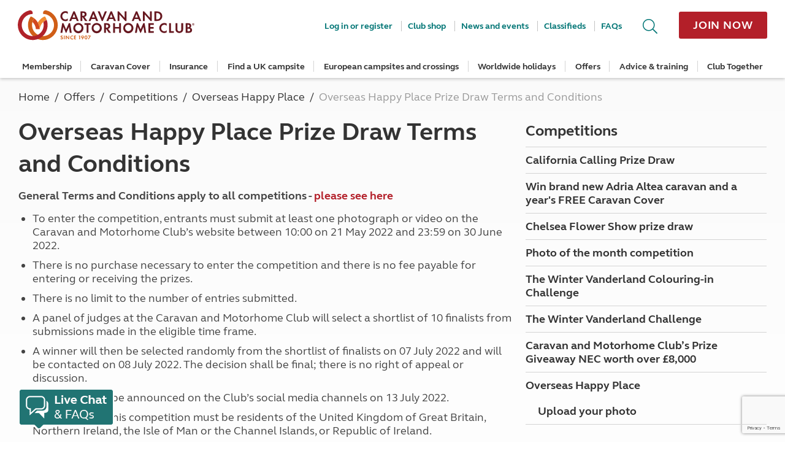

--- FILE ---
content_type: text/html; charset=utf-8
request_url: https://www.caravanclub.co.uk/offers/competitions/overseas-happy-place/ohp-terms-and-conditions/
body_size: 48218
content:



<!DOCTYPE html>
<!--[if IE 9]><html lang="en-GB" class="no-js ie9"><![endif]-->
<!--[if gt IE 9]><!-->
<html lang="en-GB" class="no-js">
<!--<![endif]-->
<head>
	<meta charset="utf-8" />
	<meta http-equiv="X-UA-Compatible" content="IE=edge" /><script type="text/javascript">window.NREUM||(NREUM={});NREUM.info = {"beacon":"bam.nr-data.net","errorBeacon":"bam.nr-data.net","licenseKey":"359627beb1","applicationID":"46882448","transactionName":"ZQdQYEpYXhUHWxIPDFxNf2J7FnQDAFkTChdiA1VRe1ZeEhRXCgoGQE1bWlxcSA==","queueTime":1,"applicationTime":150,"agent":"","atts":""}</script><script type="text/javascript">(window.NREUM||(NREUM={})).init={privacy:{cookies_enabled:true},ajax:{deny_list:["bam.nr-data.net"]},feature_flags:["soft_nav"],distributed_tracing:{enabled:true}};(window.NREUM||(NREUM={})).loader_config={agentID:"46882521",accountID:"1497684",trustKey:"1497684",xpid:"VQIOVlBbDBAEUllaBQUDXg==",licenseKey:"359627beb1",applicationID:"46882448",browserID:"46882521"};;/*! For license information please see nr-loader-spa-1.308.0.min.js.LICENSE.txt */
(()=>{var e,t,r={384:(e,t,r)=>{"use strict";r.d(t,{NT:()=>a,US:()=>u,Zm:()=>o,bQ:()=>d,dV:()=>c,pV:()=>l});var n=r(6154),i=r(1863),s=r(1910);const a={beacon:"bam.nr-data.net",errorBeacon:"bam.nr-data.net"};function o(){return n.gm.NREUM||(n.gm.NREUM={}),void 0===n.gm.newrelic&&(n.gm.newrelic=n.gm.NREUM),n.gm.NREUM}function c(){let e=o();return e.o||(e.o={ST:n.gm.setTimeout,SI:n.gm.setImmediate||n.gm.setInterval,CT:n.gm.clearTimeout,XHR:n.gm.XMLHttpRequest,REQ:n.gm.Request,EV:n.gm.Event,PR:n.gm.Promise,MO:n.gm.MutationObserver,FETCH:n.gm.fetch,WS:n.gm.WebSocket},(0,s.i)(...Object.values(e.o))),e}function d(e,t){let r=o();r.initializedAgents??={},t.initializedAt={ms:(0,i.t)(),date:new Date},r.initializedAgents[e]=t}function u(e,t){o()[e]=t}function l(){return function(){let e=o();const t=e.info||{};e.info={beacon:a.beacon,errorBeacon:a.errorBeacon,...t}}(),function(){let e=o();const t=e.init||{};e.init={...t}}(),c(),function(){let e=o();const t=e.loader_config||{};e.loader_config={...t}}(),o()}},782:(e,t,r)=>{"use strict";r.d(t,{T:()=>n});const n=r(860).K7.pageViewTiming},860:(e,t,r)=>{"use strict";r.d(t,{$J:()=>u,K7:()=>c,P3:()=>d,XX:()=>i,Yy:()=>o,df:()=>s,qY:()=>n,v4:()=>a});const n="events",i="jserrors",s="browser/blobs",a="rum",o="browser/logs",c={ajax:"ajax",genericEvents:"generic_events",jserrors:i,logging:"logging",metrics:"metrics",pageAction:"page_action",pageViewEvent:"page_view_event",pageViewTiming:"page_view_timing",sessionReplay:"session_replay",sessionTrace:"session_trace",softNav:"soft_navigations",spa:"spa"},d={[c.pageViewEvent]:1,[c.pageViewTiming]:2,[c.metrics]:3,[c.jserrors]:4,[c.spa]:5,[c.ajax]:6,[c.sessionTrace]:7,[c.softNav]:8,[c.sessionReplay]:9,[c.logging]:10,[c.genericEvents]:11},u={[c.pageViewEvent]:a,[c.pageViewTiming]:n,[c.ajax]:n,[c.spa]:n,[c.softNav]:n,[c.metrics]:i,[c.jserrors]:i,[c.sessionTrace]:s,[c.sessionReplay]:s,[c.logging]:o,[c.genericEvents]:"ins"}},944:(e,t,r)=>{"use strict";r.d(t,{R:()=>i});var n=r(3241);function i(e,t){"function"==typeof console.debug&&(console.debug("New Relic Warning: https://github.com/newrelic/newrelic-browser-agent/blob/main/docs/warning-codes.md#".concat(e),t),(0,n.W)({agentIdentifier:null,drained:null,type:"data",name:"warn",feature:"warn",data:{code:e,secondary:t}}))}},993:(e,t,r)=>{"use strict";r.d(t,{A$:()=>s,ET:()=>a,TZ:()=>o,p_:()=>i});var n=r(860);const i={ERROR:"ERROR",WARN:"WARN",INFO:"INFO",DEBUG:"DEBUG",TRACE:"TRACE"},s={OFF:0,ERROR:1,WARN:2,INFO:3,DEBUG:4,TRACE:5},a="log",o=n.K7.logging},1541:(e,t,r)=>{"use strict";r.d(t,{U:()=>i,f:()=>n});const n={MFE:"MFE",BA:"BA"};function i(e,t){if(2!==t?.harvestEndpointVersion)return{};const r=t.agentRef.runtime.appMetadata.agents[0].entityGuid;return e?{"source.id":e.id,"source.name":e.name,"source.type":e.type,"parent.id":e.parent?.id||r,"parent.type":e.parent?.type||n.BA}:{"entity.guid":r,appId:t.agentRef.info.applicationID}}},1687:(e,t,r)=>{"use strict";r.d(t,{Ak:()=>d,Ze:()=>h,x3:()=>u});var n=r(3241),i=r(7836),s=r(3606),a=r(860),o=r(2646);const c={};function d(e,t){const r={staged:!1,priority:a.P3[t]||0};l(e),c[e].get(t)||c[e].set(t,r)}function u(e,t){e&&c[e]&&(c[e].get(t)&&c[e].delete(t),p(e,t,!1),c[e].size&&f(e))}function l(e){if(!e)throw new Error("agentIdentifier required");c[e]||(c[e]=new Map)}function h(e="",t="feature",r=!1){if(l(e),!e||!c[e].get(t)||r)return p(e,t);c[e].get(t).staged=!0,f(e)}function f(e){const t=Array.from(c[e]);t.every(([e,t])=>t.staged)&&(t.sort((e,t)=>e[1].priority-t[1].priority),t.forEach(([t])=>{c[e].delete(t),p(e,t)}))}function p(e,t,r=!0){const a=e?i.ee.get(e):i.ee,c=s.i.handlers;if(!a.aborted&&a.backlog&&c){if((0,n.W)({agentIdentifier:e,type:"lifecycle",name:"drain",feature:t}),r){const e=a.backlog[t],r=c[t];if(r){for(let t=0;e&&t<e.length;++t)g(e[t],r);Object.entries(r).forEach(([e,t])=>{Object.values(t||{}).forEach(t=>{t[0]?.on&&t[0]?.context()instanceof o.y&&t[0].on(e,t[1])})})}}a.isolatedBacklog||delete c[t],a.backlog[t]=null,a.emit("drain-"+t,[])}}function g(e,t){var r=e[1];Object.values(t[r]||{}).forEach(t=>{var r=e[0];if(t[0]===r){var n=t[1],i=e[3],s=e[2];n.apply(i,s)}})}},1738:(e,t,r)=>{"use strict";r.d(t,{U:()=>f,Y:()=>h});var n=r(3241),i=r(9908),s=r(1863),a=r(944),o=r(5701),c=r(3969),d=r(8362),u=r(860),l=r(4261);function h(e,t,r,s){const h=s||r;!h||h[e]&&h[e]!==d.d.prototype[e]||(h[e]=function(){(0,i.p)(c.xV,["API/"+e+"/called"],void 0,u.K7.metrics,r.ee),(0,n.W)({agentIdentifier:r.agentIdentifier,drained:!!o.B?.[r.agentIdentifier],type:"data",name:"api",feature:l.Pl+e,data:{}});try{return t.apply(this,arguments)}catch(e){(0,a.R)(23,e)}})}function f(e,t,r,n,a){const o=e.info;null===r?delete o.jsAttributes[t]:o.jsAttributes[t]=r,(a||null===r)&&(0,i.p)(l.Pl+n,[(0,s.t)(),t,r],void 0,"session",e.ee)}},1741:(e,t,r)=>{"use strict";r.d(t,{W:()=>s});var n=r(944),i=r(4261);class s{#e(e,...t){if(this[e]!==s.prototype[e])return this[e](...t);(0,n.R)(35,e)}addPageAction(e,t){return this.#e(i.hG,e,t)}register(e){return this.#e(i.eY,e)}recordCustomEvent(e,t){return this.#e(i.fF,e,t)}setPageViewName(e,t){return this.#e(i.Fw,e,t)}setCustomAttribute(e,t,r){return this.#e(i.cD,e,t,r)}noticeError(e,t){return this.#e(i.o5,e,t)}setUserId(e,t=!1){return this.#e(i.Dl,e,t)}setApplicationVersion(e){return this.#e(i.nb,e)}setErrorHandler(e){return this.#e(i.bt,e)}addRelease(e,t){return this.#e(i.k6,e,t)}log(e,t){return this.#e(i.$9,e,t)}start(){return this.#e(i.d3)}finished(e){return this.#e(i.BL,e)}recordReplay(){return this.#e(i.CH)}pauseReplay(){return this.#e(i.Tb)}addToTrace(e){return this.#e(i.U2,e)}setCurrentRouteName(e){return this.#e(i.PA,e)}interaction(e){return this.#e(i.dT,e)}wrapLogger(e,t,r){return this.#e(i.Wb,e,t,r)}measure(e,t){return this.#e(i.V1,e,t)}consent(e){return this.#e(i.Pv,e)}}},1863:(e,t,r)=>{"use strict";function n(){return Math.floor(performance.now())}r.d(t,{t:()=>n})},1910:(e,t,r)=>{"use strict";r.d(t,{i:()=>s});var n=r(944);const i=new Map;function s(...e){return e.every(e=>{if(i.has(e))return i.get(e);const t="function"==typeof e?e.toString():"",r=t.includes("[native code]"),s=t.includes("nrWrapper");return r||s||(0,n.R)(64,e?.name||t),i.set(e,r),r})}},2555:(e,t,r)=>{"use strict";r.d(t,{D:()=>o,f:()=>a});var n=r(384),i=r(8122);const s={beacon:n.NT.beacon,errorBeacon:n.NT.errorBeacon,licenseKey:void 0,applicationID:void 0,sa:void 0,queueTime:void 0,applicationTime:void 0,ttGuid:void 0,user:void 0,account:void 0,product:void 0,extra:void 0,jsAttributes:{},userAttributes:void 0,atts:void 0,transactionName:void 0,tNamePlain:void 0};function a(e){try{return!!e.licenseKey&&!!e.errorBeacon&&!!e.applicationID}catch(e){return!1}}const o=e=>(0,i.a)(e,s)},2614:(e,t,r)=>{"use strict";r.d(t,{BB:()=>a,H3:()=>n,g:()=>d,iL:()=>c,tS:()=>o,uh:()=>i,wk:()=>s});const n="NRBA",i="SESSION",s=144e5,a=18e5,o={STARTED:"session-started",PAUSE:"session-pause",RESET:"session-reset",RESUME:"session-resume",UPDATE:"session-update"},c={SAME_TAB:"same-tab",CROSS_TAB:"cross-tab"},d={OFF:0,FULL:1,ERROR:2}},2646:(e,t,r)=>{"use strict";r.d(t,{y:()=>n});class n{constructor(e){this.contextId=e}}},2843:(e,t,r)=>{"use strict";r.d(t,{G:()=>s,u:()=>i});var n=r(3878);function i(e,t=!1,r,i){(0,n.DD)("visibilitychange",function(){if(t)return void("hidden"===document.visibilityState&&e());e(document.visibilityState)},r,i)}function s(e,t,r){(0,n.sp)("pagehide",e,t,r)}},3241:(e,t,r)=>{"use strict";r.d(t,{W:()=>s});var n=r(6154);const i="newrelic";function s(e={}){try{n.gm.dispatchEvent(new CustomEvent(i,{detail:e}))}catch(e){}}},3304:(e,t,r)=>{"use strict";r.d(t,{A:()=>s});var n=r(7836);const i=()=>{const e=new WeakSet;return(t,r)=>{if("object"==typeof r&&null!==r){if(e.has(r))return;e.add(r)}return r}};function s(e){try{return JSON.stringify(e,i())??""}catch(e){try{n.ee.emit("internal-error",[e])}catch(e){}return""}}},3333:(e,t,r)=>{"use strict";r.d(t,{$v:()=>u,TZ:()=>n,Xh:()=>c,Zp:()=>i,kd:()=>d,mq:()=>o,nf:()=>a,qN:()=>s});const n=r(860).K7.genericEvents,i=["auxclick","click","copy","keydown","paste","scrollend"],s=["focus","blur"],a=4,o=1e3,c=2e3,d=["PageAction","UserAction","BrowserPerformance"],u={RESOURCES:"experimental.resources",REGISTER:"register"}},3434:(e,t,r)=>{"use strict";r.d(t,{Jt:()=>s,YM:()=>d});var n=r(7836),i=r(5607);const s="nr@original:".concat(i.W),a=50;var o=Object.prototype.hasOwnProperty,c=!1;function d(e,t){return e||(e=n.ee),r.inPlace=function(e,t,n,i,s){n||(n="");const a="-"===n.charAt(0);for(let o=0;o<t.length;o++){const c=t[o],d=e[c];l(d)||(e[c]=r(d,a?c+n:n,i,c,s))}},r.flag=s,r;function r(t,r,n,c,d){return l(t)?t:(r||(r=""),nrWrapper[s]=t,function(e,t,r){if(Object.defineProperty&&Object.keys)try{return Object.keys(e).forEach(function(r){Object.defineProperty(t,r,{get:function(){return e[r]},set:function(t){return e[r]=t,t}})}),t}catch(e){u([e],r)}for(var n in e)o.call(e,n)&&(t[n]=e[n])}(t,nrWrapper,e),nrWrapper);function nrWrapper(){var s,o,l,h;let f;try{o=this,s=[...arguments],l="function"==typeof n?n(s,o):n||{}}catch(t){u([t,"",[s,o,c],l],e)}i(r+"start",[s,o,c],l,d);const p=performance.now();let g;try{return h=t.apply(o,s),g=performance.now(),h}catch(e){throw g=performance.now(),i(r+"err",[s,o,e],l,d),f=e,f}finally{const e=g-p,t={start:p,end:g,duration:e,isLongTask:e>=a,methodName:c,thrownError:f};t.isLongTask&&i("long-task",[t,o],l,d),i(r+"end",[s,o,h],l,d)}}}function i(r,n,i,s){if(!c||t){var a=c;c=!0;try{e.emit(r,n,i,t,s)}catch(t){u([t,r,n,i],e)}c=a}}}function u(e,t){t||(t=n.ee);try{t.emit("internal-error",e)}catch(e){}}function l(e){return!(e&&"function"==typeof e&&e.apply&&!e[s])}},3606:(e,t,r)=>{"use strict";r.d(t,{i:()=>s});var n=r(9908);s.on=a;var i=s.handlers={};function s(e,t,r,s){a(s||n.d,i,e,t,r)}function a(e,t,r,i,s){s||(s="feature"),e||(e=n.d);var a=t[s]=t[s]||{};(a[r]=a[r]||[]).push([e,i])}},3738:(e,t,r)=>{"use strict";r.d(t,{He:()=>i,Kp:()=>o,Lc:()=>d,Rz:()=>u,TZ:()=>n,bD:()=>s,d3:()=>a,jx:()=>l,sl:()=>h,uP:()=>c});const n=r(860).K7.sessionTrace,i="bstResource",s="resource",a="-start",o="-end",c="fn"+a,d="fn"+o,u="pushState",l=1e3,h=3e4},3785:(e,t,r)=>{"use strict";r.d(t,{R:()=>c,b:()=>d});var n=r(9908),i=r(1863),s=r(860),a=r(3969),o=r(993);function c(e,t,r={},c=o.p_.INFO,d=!0,u,l=(0,i.t)()){(0,n.p)(a.xV,["API/logging/".concat(c.toLowerCase(),"/called")],void 0,s.K7.metrics,e),(0,n.p)(o.ET,[l,t,r,c,d,u],void 0,s.K7.logging,e)}function d(e){return"string"==typeof e&&Object.values(o.p_).some(t=>t===e.toUpperCase().trim())}},3878:(e,t,r)=>{"use strict";function n(e,t){return{capture:e,passive:!1,signal:t}}function i(e,t,r=!1,i){window.addEventListener(e,t,n(r,i))}function s(e,t,r=!1,i){document.addEventListener(e,t,n(r,i))}r.d(t,{DD:()=>s,jT:()=>n,sp:()=>i})},3962:(e,t,r)=>{"use strict";r.d(t,{AM:()=>a,O2:()=>l,OV:()=>s,Qu:()=>h,TZ:()=>c,ih:()=>f,pP:()=>o,t1:()=>u,tC:()=>i,wD:()=>d});var n=r(860);const i=["click","keydown","submit"],s="popstate",a="api",o="initialPageLoad",c=n.K7.softNav,d=5e3,u=500,l={INITIAL_PAGE_LOAD:"",ROUTE_CHANGE:1,UNSPECIFIED:2},h={INTERACTION:1,AJAX:2,CUSTOM_END:3,CUSTOM_TRACER:4},f={IP:"in progress",PF:"pending finish",FIN:"finished",CAN:"cancelled"}},3969:(e,t,r)=>{"use strict";r.d(t,{TZ:()=>n,XG:()=>o,rs:()=>i,xV:()=>a,z_:()=>s});const n=r(860).K7.metrics,i="sm",s="cm",a="storeSupportabilityMetrics",o="storeEventMetrics"},4234:(e,t,r)=>{"use strict";r.d(t,{W:()=>s});var n=r(7836),i=r(1687);class s{constructor(e,t){this.agentIdentifier=e,this.ee=n.ee.get(e),this.featureName=t,this.blocked=!1}deregisterDrain(){(0,i.x3)(this.agentIdentifier,this.featureName)}}},4261:(e,t,r)=>{"use strict";r.d(t,{$9:()=>u,BL:()=>c,CH:()=>p,Dl:()=>R,Fw:()=>w,PA:()=>v,Pl:()=>n,Pv:()=>A,Tb:()=>h,U2:()=>a,V1:()=>E,Wb:()=>T,bt:()=>y,cD:()=>b,d3:()=>x,dT:()=>d,eY:()=>g,fF:()=>f,hG:()=>s,hw:()=>i,k6:()=>o,nb:()=>m,o5:()=>l});const n="api-",i=n+"ixn-",s="addPageAction",a="addToTrace",o="addRelease",c="finished",d="interaction",u="log",l="noticeError",h="pauseReplay",f="recordCustomEvent",p="recordReplay",g="register",m="setApplicationVersion",v="setCurrentRouteName",b="setCustomAttribute",y="setErrorHandler",w="setPageViewName",R="setUserId",x="start",T="wrapLogger",E="measure",A="consent"},5205:(e,t,r)=>{"use strict";r.d(t,{j:()=>S});var n=r(384),i=r(1741);var s=r(2555),a=r(3333);const o=e=>{if(!e||"string"!=typeof e)return!1;try{document.createDocumentFragment().querySelector(e)}catch{return!1}return!0};var c=r(2614),d=r(944),u=r(8122);const l="[data-nr-mask]",h=e=>(0,u.a)(e,(()=>{const e={feature_flags:[],experimental:{allow_registered_children:!1,resources:!1},mask_selector:"*",block_selector:"[data-nr-block]",mask_input_options:{color:!1,date:!1,"datetime-local":!1,email:!1,month:!1,number:!1,range:!1,search:!1,tel:!1,text:!1,time:!1,url:!1,week:!1,textarea:!1,select:!1,password:!0}};return{ajax:{deny_list:void 0,block_internal:!0,enabled:!0,autoStart:!0},api:{get allow_registered_children(){return e.feature_flags.includes(a.$v.REGISTER)||e.experimental.allow_registered_children},set allow_registered_children(t){e.experimental.allow_registered_children=t},duplicate_registered_data:!1},browser_consent_mode:{enabled:!1},distributed_tracing:{enabled:void 0,exclude_newrelic_header:void 0,cors_use_newrelic_header:void 0,cors_use_tracecontext_headers:void 0,allowed_origins:void 0},get feature_flags(){return e.feature_flags},set feature_flags(t){e.feature_flags=t},generic_events:{enabled:!0,autoStart:!0},harvest:{interval:30},jserrors:{enabled:!0,autoStart:!0},logging:{enabled:!0,autoStart:!0},metrics:{enabled:!0,autoStart:!0},obfuscate:void 0,page_action:{enabled:!0},page_view_event:{enabled:!0,autoStart:!0},page_view_timing:{enabled:!0,autoStart:!0},performance:{capture_marks:!1,capture_measures:!1,capture_detail:!0,resources:{get enabled(){return e.feature_flags.includes(a.$v.RESOURCES)||e.experimental.resources},set enabled(t){e.experimental.resources=t},asset_types:[],first_party_domains:[],ignore_newrelic:!0}},privacy:{cookies_enabled:!0},proxy:{assets:void 0,beacon:void 0},session:{expiresMs:c.wk,inactiveMs:c.BB},session_replay:{autoStart:!0,enabled:!1,preload:!1,sampling_rate:10,error_sampling_rate:100,collect_fonts:!1,inline_images:!1,fix_stylesheets:!0,mask_all_inputs:!0,get mask_text_selector(){return e.mask_selector},set mask_text_selector(t){o(t)?e.mask_selector="".concat(t,",").concat(l):""===t||null===t?e.mask_selector=l:(0,d.R)(5,t)},get block_class(){return"nr-block"},get ignore_class(){return"nr-ignore"},get mask_text_class(){return"nr-mask"},get block_selector(){return e.block_selector},set block_selector(t){o(t)?e.block_selector+=",".concat(t):""!==t&&(0,d.R)(6,t)},get mask_input_options(){return e.mask_input_options},set mask_input_options(t){t&&"object"==typeof t?e.mask_input_options={...t,password:!0}:(0,d.R)(7,t)}},session_trace:{enabled:!0,autoStart:!0},soft_navigations:{enabled:!0,autoStart:!0},spa:{enabled:!0,autoStart:!0},ssl:void 0,user_actions:{enabled:!0,elementAttributes:["id","className","tagName","type"]}}})());var f=r(6154),p=r(9324);let g=0;const m={buildEnv:p.F3,distMethod:p.Xs,version:p.xv,originTime:f.WN},v={consented:!1},b={appMetadata:{},get consented(){return this.session?.state?.consent||v.consented},set consented(e){v.consented=e},customTransaction:void 0,denyList:void 0,disabled:!1,harvester:void 0,isolatedBacklog:!1,isRecording:!1,loaderType:void 0,maxBytes:3e4,obfuscator:void 0,onerror:void 0,ptid:void 0,releaseIds:{},session:void 0,timeKeeper:void 0,registeredEntities:[],jsAttributesMetadata:{bytes:0},get harvestCount(){return++g}},y=e=>{const t=(0,u.a)(e,b),r=Object.keys(m).reduce((e,t)=>(e[t]={value:m[t],writable:!1,configurable:!0,enumerable:!0},e),{});return Object.defineProperties(t,r)};var w=r(5701);const R=e=>{const t=e.startsWith("http");e+="/",r.p=t?e:"https://"+e};var x=r(7836),T=r(3241);const E={accountID:void 0,trustKey:void 0,agentID:void 0,licenseKey:void 0,applicationID:void 0,xpid:void 0},A=e=>(0,u.a)(e,E),_=new Set;function S(e,t={},r,a){let{init:o,info:c,loader_config:d,runtime:u={},exposed:l=!0}=t;if(!c){const e=(0,n.pV)();o=e.init,c=e.info,d=e.loader_config}e.init=h(o||{}),e.loader_config=A(d||{}),c.jsAttributes??={},f.bv&&(c.jsAttributes.isWorker=!0),e.info=(0,s.D)(c);const p=e.init,g=[c.beacon,c.errorBeacon];_.has(e.agentIdentifier)||(p.proxy.assets&&(R(p.proxy.assets),g.push(p.proxy.assets)),p.proxy.beacon&&g.push(p.proxy.beacon),e.beacons=[...g],function(e){const t=(0,n.pV)();Object.getOwnPropertyNames(i.W.prototype).forEach(r=>{const n=i.W.prototype[r];if("function"!=typeof n||"constructor"===n)return;let s=t[r];e[r]&&!1!==e.exposed&&"micro-agent"!==e.runtime?.loaderType&&(t[r]=(...t)=>{const n=e[r](...t);return s?s(...t):n})})}(e),(0,n.US)("activatedFeatures",w.B)),u.denyList=[...p.ajax.deny_list||[],...p.ajax.block_internal?g:[]],u.ptid=e.agentIdentifier,u.loaderType=r,e.runtime=y(u),_.has(e.agentIdentifier)||(e.ee=x.ee.get(e.agentIdentifier),e.exposed=l,(0,T.W)({agentIdentifier:e.agentIdentifier,drained:!!w.B?.[e.agentIdentifier],type:"lifecycle",name:"initialize",feature:void 0,data:e.config})),_.add(e.agentIdentifier)}},5270:(e,t,r)=>{"use strict";r.d(t,{Aw:()=>a,SR:()=>s,rF:()=>o});var n=r(384),i=r(7767);function s(e){return!!(0,n.dV)().o.MO&&(0,i.V)(e)&&!0===e?.session_trace.enabled}function a(e){return!0===e?.session_replay.preload&&s(e)}function o(e,t){try{if("string"==typeof t?.type){if("password"===t.type.toLowerCase())return"*".repeat(e?.length||0);if(void 0!==t?.dataset?.nrUnmask||t?.classList?.contains("nr-unmask"))return e}}catch(e){}return"string"==typeof e?e.replace(/[\S]/g,"*"):"*".repeat(e?.length||0)}},5289:(e,t,r)=>{"use strict";r.d(t,{GG:()=>a,Qr:()=>c,sB:()=>o});var n=r(3878),i=r(6389);function s(){return"undefined"==typeof document||"complete"===document.readyState}function a(e,t){if(s())return e();const r=(0,i.J)(e),a=setInterval(()=>{s()&&(clearInterval(a),r())},500);(0,n.sp)("load",r,t)}function o(e){if(s())return e();(0,n.DD)("DOMContentLoaded",e)}function c(e){if(s())return e();(0,n.sp)("popstate",e)}},5607:(e,t,r)=>{"use strict";r.d(t,{W:()=>n});const n=(0,r(9566).bz)()},5701:(e,t,r)=>{"use strict";r.d(t,{B:()=>s,t:()=>a});var n=r(3241);const i=new Set,s={};function a(e,t){const r=t.agentIdentifier;s[r]??={},e&&"object"==typeof e&&(i.has(r)||(t.ee.emit("rumresp",[e]),s[r]=e,i.add(r),(0,n.W)({agentIdentifier:r,loaded:!0,drained:!0,type:"lifecycle",name:"load",feature:void 0,data:e})))}},6154:(e,t,r)=>{"use strict";r.d(t,{OF:()=>d,RI:()=>i,WN:()=>h,bv:()=>s,eN:()=>f,gm:()=>a,lR:()=>l,m:()=>c,mw:()=>o,sb:()=>u});var n=r(1863);const i="undefined"!=typeof window&&!!window.document,s="undefined"!=typeof WorkerGlobalScope&&("undefined"!=typeof self&&self instanceof WorkerGlobalScope&&self.navigator instanceof WorkerNavigator||"undefined"!=typeof globalThis&&globalThis instanceof WorkerGlobalScope&&globalThis.navigator instanceof WorkerNavigator),a=i?window:"undefined"!=typeof WorkerGlobalScope&&("undefined"!=typeof self&&self instanceof WorkerGlobalScope&&self||"undefined"!=typeof globalThis&&globalThis instanceof WorkerGlobalScope&&globalThis),o=Boolean("hidden"===a?.document?.visibilityState),c=""+a?.location,d=/iPad|iPhone|iPod/.test(a.navigator?.userAgent),u=d&&"undefined"==typeof SharedWorker,l=(()=>{const e=a.navigator?.userAgent?.match(/Firefox[/\s](\d+\.\d+)/);return Array.isArray(e)&&e.length>=2?+e[1]:0})(),h=Date.now()-(0,n.t)(),f=()=>"undefined"!=typeof PerformanceNavigationTiming&&a?.performance?.getEntriesByType("navigation")?.[0]?.responseStart},6344:(e,t,r)=>{"use strict";r.d(t,{BB:()=>u,Qb:()=>l,TZ:()=>i,Ug:()=>a,Vh:()=>s,_s:()=>o,bc:()=>d,yP:()=>c});var n=r(2614);const i=r(860).K7.sessionReplay,s="errorDuringReplay",a=.12,o={DomContentLoaded:0,Load:1,FullSnapshot:2,IncrementalSnapshot:3,Meta:4,Custom:5},c={[n.g.ERROR]:15e3,[n.g.FULL]:3e5,[n.g.OFF]:0},d={RESET:{message:"Session was reset",sm:"Reset"},IMPORT:{message:"Recorder failed to import",sm:"Import"},TOO_MANY:{message:"429: Too Many Requests",sm:"Too-Many"},TOO_BIG:{message:"Payload was too large",sm:"Too-Big"},CROSS_TAB:{message:"Session Entity was set to OFF on another tab",sm:"Cross-Tab"},ENTITLEMENTS:{message:"Session Replay is not allowed and will not be started",sm:"Entitlement"}},u=5e3,l={API:"api",RESUME:"resume",SWITCH_TO_FULL:"switchToFull",INITIALIZE:"initialize",PRELOAD:"preload"}},6389:(e,t,r)=>{"use strict";function n(e,t=500,r={}){const n=r?.leading||!1;let i;return(...r)=>{n&&void 0===i&&(e.apply(this,r),i=setTimeout(()=>{i=clearTimeout(i)},t)),n||(clearTimeout(i),i=setTimeout(()=>{e.apply(this,r)},t))}}function i(e){let t=!1;return(...r)=>{t||(t=!0,e.apply(this,r))}}r.d(t,{J:()=>i,s:()=>n})},6630:(e,t,r)=>{"use strict";r.d(t,{T:()=>n});const n=r(860).K7.pageViewEvent},6774:(e,t,r)=>{"use strict";r.d(t,{T:()=>n});const n=r(860).K7.jserrors},7295:(e,t,r)=>{"use strict";r.d(t,{Xv:()=>a,gX:()=>i,iW:()=>s});var n=[];function i(e){if(!e||s(e))return!1;if(0===n.length)return!0;if("*"===n[0].hostname)return!1;for(var t=0;t<n.length;t++){var r=n[t];if(r.hostname.test(e.hostname)&&r.pathname.test(e.pathname))return!1}return!0}function s(e){return void 0===e.hostname}function a(e){if(n=[],e&&e.length)for(var t=0;t<e.length;t++){let r=e[t];if(!r)continue;if("*"===r)return void(n=[{hostname:"*"}]);0===r.indexOf("http://")?r=r.substring(7):0===r.indexOf("https://")&&(r=r.substring(8));const i=r.indexOf("/");let s,a;i>0?(s=r.substring(0,i),a=r.substring(i)):(s=r,a="*");let[c]=s.split(":");n.push({hostname:o(c),pathname:o(a,!0)})}}function o(e,t=!1){const r=e.replace(/[.+?^${}()|[\]\\]/g,e=>"\\"+e).replace(/\*/g,".*?");return new RegExp((t?"^":"")+r+"$")}},7485:(e,t,r)=>{"use strict";r.d(t,{D:()=>i});var n=r(6154);function i(e){if(0===(e||"").indexOf("data:"))return{protocol:"data"};try{const t=new URL(e,location.href),r={port:t.port,hostname:t.hostname,pathname:t.pathname,search:t.search,protocol:t.protocol.slice(0,t.protocol.indexOf(":")),sameOrigin:t.protocol===n.gm?.location?.protocol&&t.host===n.gm?.location?.host};return r.port&&""!==r.port||("http:"===t.protocol&&(r.port="80"),"https:"===t.protocol&&(r.port="443")),r.pathname&&""!==r.pathname?r.pathname.startsWith("/")||(r.pathname="/".concat(r.pathname)):r.pathname="/",r}catch(e){return{}}}},7699:(e,t,r)=>{"use strict";r.d(t,{It:()=>s,KC:()=>o,No:()=>i,qh:()=>a});var n=r(860);const i=16e3,s=1e6,a="SESSION_ERROR",o={[n.K7.logging]:!0,[n.K7.genericEvents]:!1,[n.K7.jserrors]:!1,[n.K7.ajax]:!1}},7767:(e,t,r)=>{"use strict";r.d(t,{V:()=>i});var n=r(6154);const i=e=>n.RI&&!0===e?.privacy.cookies_enabled},7836:(e,t,r)=>{"use strict";r.d(t,{P:()=>o,ee:()=>c});var n=r(384),i=r(8990),s=r(2646),a=r(5607);const o="nr@context:".concat(a.W),c=function e(t,r){var n={},a={},u={},l=!1;try{l=16===r.length&&d.initializedAgents?.[r]?.runtime.isolatedBacklog}catch(e){}var h={on:p,addEventListener:p,removeEventListener:function(e,t){var r=n[e];if(!r)return;for(var i=0;i<r.length;i++)r[i]===t&&r.splice(i,1)},emit:function(e,r,n,i,s){!1!==s&&(s=!0);if(c.aborted&&!i)return;t&&s&&t.emit(e,r,n);var o=f(n);g(e).forEach(e=>{e.apply(o,r)});var d=v()[a[e]];d&&d.push([h,e,r,o]);return o},get:m,listeners:g,context:f,buffer:function(e,t){const r=v();if(t=t||"feature",h.aborted)return;Object.entries(e||{}).forEach(([e,n])=>{a[n]=t,t in r||(r[t]=[])})},abort:function(){h._aborted=!0,Object.keys(h.backlog).forEach(e=>{delete h.backlog[e]})},isBuffering:function(e){return!!v()[a[e]]},debugId:r,backlog:l?{}:t&&"object"==typeof t.backlog?t.backlog:{},isolatedBacklog:l};return Object.defineProperty(h,"aborted",{get:()=>{let e=h._aborted||!1;return e||(t&&(e=t.aborted),e)}}),h;function f(e){return e&&e instanceof s.y?e:e?(0,i.I)(e,o,()=>new s.y(o)):new s.y(o)}function p(e,t){n[e]=g(e).concat(t)}function g(e){return n[e]||[]}function m(t){return u[t]=u[t]||e(h,t)}function v(){return h.backlog}}(void 0,"globalEE"),d=(0,n.Zm)();d.ee||(d.ee=c)},8122:(e,t,r)=>{"use strict";r.d(t,{a:()=>i});var n=r(944);function i(e,t){try{if(!e||"object"!=typeof e)return(0,n.R)(3);if(!t||"object"!=typeof t)return(0,n.R)(4);const r=Object.create(Object.getPrototypeOf(t),Object.getOwnPropertyDescriptors(t)),s=0===Object.keys(r).length?e:r;for(let a in s)if(void 0!==e[a])try{if(null===e[a]){r[a]=null;continue}Array.isArray(e[a])&&Array.isArray(t[a])?r[a]=Array.from(new Set([...e[a],...t[a]])):"object"==typeof e[a]&&"object"==typeof t[a]?r[a]=i(e[a],t[a]):r[a]=e[a]}catch(e){r[a]||(0,n.R)(1,e)}return r}catch(e){(0,n.R)(2,e)}}},8139:(e,t,r)=>{"use strict";r.d(t,{u:()=>h});var n=r(7836),i=r(3434),s=r(8990),a=r(6154);const o={},c=a.gm.XMLHttpRequest,d="addEventListener",u="removeEventListener",l="nr@wrapped:".concat(n.P);function h(e){var t=function(e){return(e||n.ee).get("events")}(e);if(o[t.debugId]++)return t;o[t.debugId]=1;var r=(0,i.YM)(t,!0);function h(e){r.inPlace(e,[d,u],"-",p)}function p(e,t){return e[1]}return"getPrototypeOf"in Object&&(a.RI&&f(document,h),c&&f(c.prototype,h),f(a.gm,h)),t.on(d+"-start",function(e,t){var n=e[1];if(null!==n&&("function"==typeof n||"object"==typeof n)&&"newrelic"!==e[0]){var i=(0,s.I)(n,l,function(){var e={object:function(){if("function"!=typeof n.handleEvent)return;return n.handleEvent.apply(n,arguments)},function:n}[typeof n];return e?r(e,"fn-",null,e.name||"anonymous"):n});this.wrapped=e[1]=i}}),t.on(u+"-start",function(e){e[1]=this.wrapped||e[1]}),t}function f(e,t,...r){let n=e;for(;"object"==typeof n&&!Object.prototype.hasOwnProperty.call(n,d);)n=Object.getPrototypeOf(n);n&&t(n,...r)}},8362:(e,t,r)=>{"use strict";r.d(t,{d:()=>s});var n=r(9566),i=r(1741);class s extends i.W{agentIdentifier=(0,n.LA)(16)}},8374:(e,t,r)=>{r.nc=(()=>{try{return document?.currentScript?.nonce}catch(e){}return""})()},8990:(e,t,r)=>{"use strict";r.d(t,{I:()=>i});var n=Object.prototype.hasOwnProperty;function i(e,t,r){if(n.call(e,t))return e[t];var i=r();if(Object.defineProperty&&Object.keys)try{return Object.defineProperty(e,t,{value:i,writable:!0,enumerable:!1}),i}catch(e){}return e[t]=i,i}},9119:(e,t,r)=>{"use strict";r.d(t,{L:()=>s});var n=/([^?#]*)[^#]*(#[^?]*|$).*/,i=/([^?#]*)().*/;function s(e,t){return e?e.replace(t?n:i,"$1$2"):e}},9300:(e,t,r)=>{"use strict";r.d(t,{T:()=>n});const n=r(860).K7.ajax},9324:(e,t,r)=>{"use strict";r.d(t,{AJ:()=>a,F3:()=>i,Xs:()=>s,Yq:()=>o,xv:()=>n});const n="1.308.0",i="PROD",s="CDN",a="@newrelic/rrweb",o="1.0.1"},9566:(e,t,r)=>{"use strict";r.d(t,{LA:()=>o,ZF:()=>c,bz:()=>a,el:()=>d});var n=r(6154);const i="xxxxxxxx-xxxx-4xxx-yxxx-xxxxxxxxxxxx";function s(e,t){return e?15&e[t]:16*Math.random()|0}function a(){const e=n.gm?.crypto||n.gm?.msCrypto;let t,r=0;return e&&e.getRandomValues&&(t=e.getRandomValues(new Uint8Array(30))),i.split("").map(e=>"x"===e?s(t,r++).toString(16):"y"===e?(3&s()|8).toString(16):e).join("")}function o(e){const t=n.gm?.crypto||n.gm?.msCrypto;let r,i=0;t&&t.getRandomValues&&(r=t.getRandomValues(new Uint8Array(e)));const a=[];for(var o=0;o<e;o++)a.push(s(r,i++).toString(16));return a.join("")}function c(){return o(16)}function d(){return o(32)}},9908:(e,t,r)=>{"use strict";r.d(t,{d:()=>n,p:()=>i});var n=r(7836).ee.get("handle");function i(e,t,r,i,s){s?(s.buffer([e],i),s.emit(e,t,r)):(n.buffer([e],i),n.emit(e,t,r))}}},n={};function i(e){var t=n[e];if(void 0!==t)return t.exports;var s=n[e]={exports:{}};return r[e](s,s.exports,i),s.exports}i.m=r,i.d=(e,t)=>{for(var r in t)i.o(t,r)&&!i.o(e,r)&&Object.defineProperty(e,r,{enumerable:!0,get:t[r]})},i.f={},i.e=e=>Promise.all(Object.keys(i.f).reduce((t,r)=>(i.f[r](e,t),t),[])),i.u=e=>({212:"nr-spa-compressor",249:"nr-spa-recorder",478:"nr-spa"}[e]+"-1.308.0.min.js"),i.o=(e,t)=>Object.prototype.hasOwnProperty.call(e,t),e={},t="NRBA-1.308.0.PROD:",i.l=(r,n,s,a)=>{if(e[r])e[r].push(n);else{var o,c;if(void 0!==s)for(var d=document.getElementsByTagName("script"),u=0;u<d.length;u++){var l=d[u];if(l.getAttribute("src")==r||l.getAttribute("data-webpack")==t+s){o=l;break}}if(!o){c=!0;var h={478:"sha512-RSfSVnmHk59T/uIPbdSE0LPeqcEdF4/+XhfJdBuccH5rYMOEZDhFdtnh6X6nJk7hGpzHd9Ujhsy7lZEz/ORYCQ==",249:"sha512-ehJXhmntm85NSqW4MkhfQqmeKFulra3klDyY0OPDUE+sQ3GokHlPh1pmAzuNy//3j4ac6lzIbmXLvGQBMYmrkg==",212:"sha512-B9h4CR46ndKRgMBcK+j67uSR2RCnJfGefU+A7FrgR/k42ovXy5x/MAVFiSvFxuVeEk/pNLgvYGMp1cBSK/G6Fg=="};(o=document.createElement("script")).charset="utf-8",i.nc&&o.setAttribute("nonce",i.nc),o.setAttribute("data-webpack",t+s),o.src=r,0!==o.src.indexOf(window.location.origin+"/")&&(o.crossOrigin="anonymous"),h[a]&&(o.integrity=h[a])}e[r]=[n];var f=(t,n)=>{o.onerror=o.onload=null,clearTimeout(p);var i=e[r];if(delete e[r],o.parentNode&&o.parentNode.removeChild(o),i&&i.forEach(e=>e(n)),t)return t(n)},p=setTimeout(f.bind(null,void 0,{type:"timeout",target:o}),12e4);o.onerror=f.bind(null,o.onerror),o.onload=f.bind(null,o.onload),c&&document.head.appendChild(o)}},i.r=e=>{"undefined"!=typeof Symbol&&Symbol.toStringTag&&Object.defineProperty(e,Symbol.toStringTag,{value:"Module"}),Object.defineProperty(e,"__esModule",{value:!0})},i.p="https://js-agent.newrelic.com/",(()=>{var e={38:0,788:0};i.f.j=(t,r)=>{var n=i.o(e,t)?e[t]:void 0;if(0!==n)if(n)r.push(n[2]);else{var s=new Promise((r,i)=>n=e[t]=[r,i]);r.push(n[2]=s);var a=i.p+i.u(t),o=new Error;i.l(a,r=>{if(i.o(e,t)&&(0!==(n=e[t])&&(e[t]=void 0),n)){var s=r&&("load"===r.type?"missing":r.type),a=r&&r.target&&r.target.src;o.message="Loading chunk "+t+" failed: ("+s+": "+a+")",o.name="ChunkLoadError",o.type=s,o.request=a,n[1](o)}},"chunk-"+t,t)}};var t=(t,r)=>{var n,s,[a,o,c]=r,d=0;if(a.some(t=>0!==e[t])){for(n in o)i.o(o,n)&&(i.m[n]=o[n]);if(c)c(i)}for(t&&t(r);d<a.length;d++)s=a[d],i.o(e,s)&&e[s]&&e[s][0](),e[s]=0},r=self["webpackChunk:NRBA-1.308.0.PROD"]=self["webpackChunk:NRBA-1.308.0.PROD"]||[];r.forEach(t.bind(null,0)),r.push=t.bind(null,r.push.bind(r))})(),(()=>{"use strict";i(8374);var e=i(8362),t=i(860);const r=Object.values(t.K7);var n=i(5205);var s=i(9908),a=i(1863),o=i(4261),c=i(1738);var d=i(1687),u=i(4234),l=i(5289),h=i(6154),f=i(944),p=i(5270),g=i(7767),m=i(6389),v=i(7699);class b extends u.W{constructor(e,t){super(e.agentIdentifier,t),this.agentRef=e,this.abortHandler=void 0,this.featAggregate=void 0,this.loadedSuccessfully=void 0,this.onAggregateImported=new Promise(e=>{this.loadedSuccessfully=e}),this.deferred=Promise.resolve(),!1===e.init[this.featureName].autoStart?this.deferred=new Promise((t,r)=>{this.ee.on("manual-start-all",(0,m.J)(()=>{(0,d.Ak)(e.agentIdentifier,this.featureName),t()}))}):(0,d.Ak)(e.agentIdentifier,t)}importAggregator(e,t,r={}){if(this.featAggregate)return;const n=async()=>{let n;await this.deferred;try{if((0,g.V)(e.init)){const{setupAgentSession:t}=await i.e(478).then(i.bind(i,8766));n=t(e)}}catch(e){(0,f.R)(20,e),this.ee.emit("internal-error",[e]),(0,s.p)(v.qh,[e],void 0,this.featureName,this.ee)}try{if(!this.#t(this.featureName,n,e.init))return(0,d.Ze)(this.agentIdentifier,this.featureName),void this.loadedSuccessfully(!1);const{Aggregate:i}=await t();this.featAggregate=new i(e,r),e.runtime.harvester.initializedAggregates.push(this.featAggregate),this.loadedSuccessfully(!0)}catch(e){(0,f.R)(34,e),this.abortHandler?.(),(0,d.Ze)(this.agentIdentifier,this.featureName,!0),this.loadedSuccessfully(!1),this.ee&&this.ee.abort()}};h.RI?(0,l.GG)(()=>n(),!0):n()}#t(e,r,n){if(this.blocked)return!1;switch(e){case t.K7.sessionReplay:return(0,p.SR)(n)&&!!r;case t.K7.sessionTrace:return!!r;default:return!0}}}var y=i(6630),w=i(2614),R=i(3241);class x extends b{static featureName=y.T;constructor(e){var t;super(e,y.T),this.setupInspectionEvents(e.agentIdentifier),t=e,(0,c.Y)(o.Fw,function(e,r){"string"==typeof e&&("/"!==e.charAt(0)&&(e="/"+e),t.runtime.customTransaction=(r||"http://custom.transaction")+e,(0,s.p)(o.Pl+o.Fw,[(0,a.t)()],void 0,void 0,t.ee))},t),this.importAggregator(e,()=>i.e(478).then(i.bind(i,2467)))}setupInspectionEvents(e){const t=(t,r)=>{t&&(0,R.W)({agentIdentifier:e,timeStamp:t.timeStamp,loaded:"complete"===t.target.readyState,type:"window",name:r,data:t.target.location+""})};(0,l.sB)(e=>{t(e,"DOMContentLoaded")}),(0,l.GG)(e=>{t(e,"load")}),(0,l.Qr)(e=>{t(e,"navigate")}),this.ee.on(w.tS.UPDATE,(t,r)=>{(0,R.W)({agentIdentifier:e,type:"lifecycle",name:"session",data:r})})}}var T=i(384);class E extends e.d{constructor(e){var t;(super(),h.gm)?(this.features={},(0,T.bQ)(this.agentIdentifier,this),this.desiredFeatures=new Set(e.features||[]),this.desiredFeatures.add(x),(0,n.j)(this,e,e.loaderType||"agent"),t=this,(0,c.Y)(o.cD,function(e,r,n=!1){if("string"==typeof e){if(["string","number","boolean"].includes(typeof r)||null===r)return(0,c.U)(t,e,r,o.cD,n);(0,f.R)(40,typeof r)}else(0,f.R)(39,typeof e)},t),function(e){(0,c.Y)(o.Dl,function(t,r=!1){if("string"!=typeof t&&null!==t)return void(0,f.R)(41,typeof t);const n=e.info.jsAttributes["enduser.id"];r&&null!=n&&n!==t?(0,s.p)(o.Pl+"setUserIdAndResetSession",[t],void 0,"session",e.ee):(0,c.U)(e,"enduser.id",t,o.Dl,!0)},e)}(this),function(e){(0,c.Y)(o.nb,function(t){if("string"==typeof t||null===t)return(0,c.U)(e,"application.version",t,o.nb,!1);(0,f.R)(42,typeof t)},e)}(this),function(e){(0,c.Y)(o.d3,function(){e.ee.emit("manual-start-all")},e)}(this),function(e){(0,c.Y)(o.Pv,function(t=!0){if("boolean"==typeof t){if((0,s.p)(o.Pl+o.Pv,[t],void 0,"session",e.ee),e.runtime.consented=t,t){const t=e.features.page_view_event;t.onAggregateImported.then(e=>{const r=t.featAggregate;e&&!r.sentRum&&r.sendRum()})}}else(0,f.R)(65,typeof t)},e)}(this),this.run()):(0,f.R)(21)}get config(){return{info:this.info,init:this.init,loader_config:this.loader_config,runtime:this.runtime}}get api(){return this}run(){try{const e=function(e){const t={};return r.forEach(r=>{t[r]=!!e[r]?.enabled}),t}(this.init),n=[...this.desiredFeatures];n.sort((e,r)=>t.P3[e.featureName]-t.P3[r.featureName]),n.forEach(r=>{if(!e[r.featureName]&&r.featureName!==t.K7.pageViewEvent)return;if(r.featureName===t.K7.spa)return void(0,f.R)(67);const n=function(e){switch(e){case t.K7.ajax:return[t.K7.jserrors];case t.K7.sessionTrace:return[t.K7.ajax,t.K7.pageViewEvent];case t.K7.sessionReplay:return[t.K7.sessionTrace];case t.K7.pageViewTiming:return[t.K7.pageViewEvent];default:return[]}}(r.featureName).filter(e=>!(e in this.features));n.length>0&&(0,f.R)(36,{targetFeature:r.featureName,missingDependencies:n}),this.features[r.featureName]=new r(this)})}catch(e){(0,f.R)(22,e);for(const e in this.features)this.features[e].abortHandler?.();const t=(0,T.Zm)();delete t.initializedAgents[this.agentIdentifier]?.features,delete this.sharedAggregator;return t.ee.get(this.agentIdentifier).abort(),!1}}}var A=i(2843),_=i(782);class S extends b{static featureName=_.T;constructor(e){super(e,_.T),h.RI&&((0,A.u)(()=>(0,s.p)("docHidden",[(0,a.t)()],void 0,_.T,this.ee),!0),(0,A.G)(()=>(0,s.p)("winPagehide",[(0,a.t)()],void 0,_.T,this.ee)),this.importAggregator(e,()=>i.e(478).then(i.bind(i,9917))))}}var O=i(3969);class I extends b{static featureName=O.TZ;constructor(e){super(e,O.TZ),h.RI&&document.addEventListener("securitypolicyviolation",e=>{(0,s.p)(O.xV,["Generic/CSPViolation/Detected"],void 0,this.featureName,this.ee)}),this.importAggregator(e,()=>i.e(478).then(i.bind(i,6555)))}}var N=i(6774),P=i(3878),k=i(3304);class D{constructor(e,t,r,n,i){this.name="UncaughtError",this.message="string"==typeof e?e:(0,k.A)(e),this.sourceURL=t,this.line=r,this.column=n,this.__newrelic=i}}function C(e){return M(e)?e:new D(void 0!==e?.message?e.message:e,e?.filename||e?.sourceURL,e?.lineno||e?.line,e?.colno||e?.col,e?.__newrelic,e?.cause)}function j(e){const t="Unhandled Promise Rejection: ";if(!e?.reason)return;if(M(e.reason)){try{e.reason.message.startsWith(t)||(e.reason.message=t+e.reason.message)}catch(e){}return C(e.reason)}const r=C(e.reason);return(r.message||"").startsWith(t)||(r.message=t+r.message),r}function L(e){if(e.error instanceof SyntaxError&&!/:\d+$/.test(e.error.stack?.trim())){const t=new D(e.message,e.filename,e.lineno,e.colno,e.error.__newrelic,e.cause);return t.name=SyntaxError.name,t}return M(e.error)?e.error:C(e)}function M(e){return e instanceof Error&&!!e.stack}function H(e,r,n,i,o=(0,a.t)()){"string"==typeof e&&(e=new Error(e)),(0,s.p)("err",[e,o,!1,r,n.runtime.isRecording,void 0,i],void 0,t.K7.jserrors,n.ee),(0,s.p)("uaErr",[],void 0,t.K7.genericEvents,n.ee)}var B=i(1541),K=i(993),W=i(3785);function U(e,{customAttributes:t={},level:r=K.p_.INFO}={},n,i,s=(0,a.t)()){(0,W.R)(n.ee,e,t,r,!1,i,s)}function F(e,r,n,i,c=(0,a.t)()){(0,s.p)(o.Pl+o.hG,[c,e,r,i],void 0,t.K7.genericEvents,n.ee)}function V(e,r,n,i,c=(0,a.t)()){const{start:d,end:u,customAttributes:l}=r||{},h={customAttributes:l||{}};if("object"!=typeof h.customAttributes||"string"!=typeof e||0===e.length)return void(0,f.R)(57);const p=(e,t)=>null==e?t:"number"==typeof e?e:e instanceof PerformanceMark?e.startTime:Number.NaN;if(h.start=p(d,0),h.end=p(u,c),Number.isNaN(h.start)||Number.isNaN(h.end))(0,f.R)(57);else{if(h.duration=h.end-h.start,!(h.duration<0))return(0,s.p)(o.Pl+o.V1,[h,e,i],void 0,t.K7.genericEvents,n.ee),h;(0,f.R)(58)}}function G(e,r={},n,i,c=(0,a.t)()){(0,s.p)(o.Pl+o.fF,[c,e,r,i],void 0,t.K7.genericEvents,n.ee)}function z(e){(0,c.Y)(o.eY,function(t){return Y(e,t)},e)}function Y(e,r,n){(0,f.R)(54,"newrelic.register"),r||={},r.type=B.f.MFE,r.licenseKey||=e.info.licenseKey,r.blocked=!1,r.parent=n||{},Array.isArray(r.tags)||(r.tags=[]);const i={};r.tags.forEach(e=>{"name"!==e&&"id"!==e&&(i["source.".concat(e)]=!0)}),r.isolated??=!0;let o=()=>{};const c=e.runtime.registeredEntities;if(!r.isolated){const e=c.find(({metadata:{target:{id:e}}})=>e===r.id&&!r.isolated);if(e)return e}const d=e=>{r.blocked=!0,o=e};function u(e){return"string"==typeof e&&!!e.trim()&&e.trim().length<501||"number"==typeof e}e.init.api.allow_registered_children||d((0,m.J)(()=>(0,f.R)(55))),u(r.id)&&u(r.name)||d((0,m.J)(()=>(0,f.R)(48,r)));const l={addPageAction:(t,n={})=>g(F,[t,{...i,...n},e],r),deregister:()=>{d((0,m.J)(()=>(0,f.R)(68)))},log:(t,n={})=>g(U,[t,{...n,customAttributes:{...i,...n.customAttributes||{}}},e],r),measure:(t,n={})=>g(V,[t,{...n,customAttributes:{...i,...n.customAttributes||{}}},e],r),noticeError:(t,n={})=>g(H,[t,{...i,...n},e],r),register:(t={})=>g(Y,[e,t],l.metadata.target),recordCustomEvent:(t,n={})=>g(G,[t,{...i,...n},e],r),setApplicationVersion:e=>p("application.version",e),setCustomAttribute:(e,t)=>p(e,t),setUserId:e=>p("enduser.id",e),metadata:{customAttributes:i,target:r}},h=()=>(r.blocked&&o(),r.blocked);h()||c.push(l);const p=(e,t)=>{h()||(i[e]=t)},g=(r,n,i)=>{if(h())return;const o=(0,a.t)();(0,s.p)(O.xV,["API/register/".concat(r.name,"/called")],void 0,t.K7.metrics,e.ee);try{if(e.init.api.duplicate_registered_data&&"register"!==r.name){let e=n;if(n[1]instanceof Object){const t={"child.id":i.id,"child.type":i.type};e="customAttributes"in n[1]?[n[0],{...n[1],customAttributes:{...n[1].customAttributes,...t}},...n.slice(2)]:[n[0],{...n[1],...t},...n.slice(2)]}r(...e,void 0,o)}return r(...n,i,o)}catch(e){(0,f.R)(50,e)}};return l}class Z extends b{static featureName=N.T;constructor(e){var t;super(e,N.T),t=e,(0,c.Y)(o.o5,(e,r)=>H(e,r,t),t),function(e){(0,c.Y)(o.bt,function(t){e.runtime.onerror=t},e)}(e),function(e){let t=0;(0,c.Y)(o.k6,function(e,r){++t>10||(this.runtime.releaseIds[e.slice(-200)]=(""+r).slice(-200))},e)}(e),z(e);try{this.removeOnAbort=new AbortController}catch(e){}this.ee.on("internal-error",(t,r)=>{this.abortHandler&&(0,s.p)("ierr",[C(t),(0,a.t)(),!0,{},e.runtime.isRecording,r],void 0,this.featureName,this.ee)}),h.gm.addEventListener("unhandledrejection",t=>{this.abortHandler&&(0,s.p)("err",[j(t),(0,a.t)(),!1,{unhandledPromiseRejection:1},e.runtime.isRecording],void 0,this.featureName,this.ee)},(0,P.jT)(!1,this.removeOnAbort?.signal)),h.gm.addEventListener("error",t=>{this.abortHandler&&(0,s.p)("err",[L(t),(0,a.t)(),!1,{},e.runtime.isRecording],void 0,this.featureName,this.ee)},(0,P.jT)(!1,this.removeOnAbort?.signal)),this.abortHandler=this.#r,this.importAggregator(e,()=>i.e(478).then(i.bind(i,2176)))}#r(){this.removeOnAbort?.abort(),this.abortHandler=void 0}}var q=i(8990);let X=1;function J(e){const t=typeof e;return!e||"object"!==t&&"function"!==t?-1:e===h.gm?0:(0,q.I)(e,"nr@id",function(){return X++})}function Q(e){if("string"==typeof e&&e.length)return e.length;if("object"==typeof e){if("undefined"!=typeof ArrayBuffer&&e instanceof ArrayBuffer&&e.byteLength)return e.byteLength;if("undefined"!=typeof Blob&&e instanceof Blob&&e.size)return e.size;if(!("undefined"!=typeof FormData&&e instanceof FormData))try{return(0,k.A)(e).length}catch(e){return}}}var ee=i(8139),te=i(7836),re=i(3434);const ne={},ie=["open","send"];function se(e){var t=e||te.ee;const r=function(e){return(e||te.ee).get("xhr")}(t);if(void 0===h.gm.XMLHttpRequest)return r;if(ne[r.debugId]++)return r;ne[r.debugId]=1,(0,ee.u)(t);var n=(0,re.YM)(r),i=h.gm.XMLHttpRequest,s=h.gm.MutationObserver,a=h.gm.Promise,o=h.gm.setInterval,c="readystatechange",d=["onload","onerror","onabort","onloadstart","onloadend","onprogress","ontimeout"],u=[],l=h.gm.XMLHttpRequest=function(e){const t=new i(e),s=r.context(t);try{r.emit("new-xhr",[t],s),t.addEventListener(c,(a=s,function(){var e=this;e.readyState>3&&!a.resolved&&(a.resolved=!0,r.emit("xhr-resolved",[],e)),n.inPlace(e,d,"fn-",y)}),(0,P.jT)(!1))}catch(e){(0,f.R)(15,e);try{r.emit("internal-error",[e])}catch(e){}}var a;return t};function p(e,t){n.inPlace(t,["onreadystatechange"],"fn-",y)}if(function(e,t){for(var r in e)t[r]=e[r]}(i,l),l.prototype=i.prototype,n.inPlace(l.prototype,ie,"-xhr-",y),r.on("send-xhr-start",function(e,t){p(e,t),function(e){u.push(e),s&&(g?g.then(b):o?o(b):(m=-m,v.data=m))}(t)}),r.on("open-xhr-start",p),s){var g=a&&a.resolve();if(!o&&!a){var m=1,v=document.createTextNode(m);new s(b).observe(v,{characterData:!0})}}else t.on("fn-end",function(e){e[0]&&e[0].type===c||b()});function b(){for(var e=0;e<u.length;e++)p(0,u[e]);u.length&&(u=[])}function y(e,t){return t}return r}var ae="fetch-",oe=ae+"body-",ce=["arrayBuffer","blob","json","text","formData"],de=h.gm.Request,ue=h.gm.Response,le="prototype";const he={};function fe(e){const t=function(e){return(e||te.ee).get("fetch")}(e);if(!(de&&ue&&h.gm.fetch))return t;if(he[t.debugId]++)return t;function r(e,r,n){var i=e[r];"function"==typeof i&&(e[r]=function(){var e,r=[...arguments],s={};t.emit(n+"before-start",[r],s),s[te.P]&&s[te.P].dt&&(e=s[te.P].dt);var a=i.apply(this,r);return t.emit(n+"start",[r,e],a),a.then(function(e){return t.emit(n+"end",[null,e],a),e},function(e){throw t.emit(n+"end",[e],a),e})})}return he[t.debugId]=1,ce.forEach(e=>{r(de[le],e,oe),r(ue[le],e,oe)}),r(h.gm,"fetch",ae),t.on(ae+"end",function(e,r){var n=this;if(r){var i=r.headers.get("content-length");null!==i&&(n.rxSize=i),t.emit(ae+"done",[null,r],n)}else t.emit(ae+"done",[e],n)}),t}var pe=i(7485),ge=i(9566);class me{constructor(e){this.agentRef=e}generateTracePayload(e){const t=this.agentRef.loader_config;if(!this.shouldGenerateTrace(e)||!t)return null;var r=(t.accountID||"").toString()||null,n=(t.agentID||"").toString()||null,i=(t.trustKey||"").toString()||null;if(!r||!n)return null;var s=(0,ge.ZF)(),a=(0,ge.el)(),o=Date.now(),c={spanId:s,traceId:a,timestamp:o};return(e.sameOrigin||this.isAllowedOrigin(e)&&this.useTraceContextHeadersForCors())&&(c.traceContextParentHeader=this.generateTraceContextParentHeader(s,a),c.traceContextStateHeader=this.generateTraceContextStateHeader(s,o,r,n,i)),(e.sameOrigin&&!this.excludeNewrelicHeader()||!e.sameOrigin&&this.isAllowedOrigin(e)&&this.useNewrelicHeaderForCors())&&(c.newrelicHeader=this.generateTraceHeader(s,a,o,r,n,i)),c}generateTraceContextParentHeader(e,t){return"00-"+t+"-"+e+"-01"}generateTraceContextStateHeader(e,t,r,n,i){return i+"@nr=0-1-"+r+"-"+n+"-"+e+"----"+t}generateTraceHeader(e,t,r,n,i,s){if(!("function"==typeof h.gm?.btoa))return null;var a={v:[0,1],d:{ty:"Browser",ac:n,ap:i,id:e,tr:t,ti:r}};return s&&n!==s&&(a.d.tk=s),btoa((0,k.A)(a))}shouldGenerateTrace(e){return this.agentRef.init?.distributed_tracing?.enabled&&this.isAllowedOrigin(e)}isAllowedOrigin(e){var t=!1;const r=this.agentRef.init?.distributed_tracing;if(e.sameOrigin)t=!0;else if(r?.allowed_origins instanceof Array)for(var n=0;n<r.allowed_origins.length;n++){var i=(0,pe.D)(r.allowed_origins[n]);if(e.hostname===i.hostname&&e.protocol===i.protocol&&e.port===i.port){t=!0;break}}return t}excludeNewrelicHeader(){var e=this.agentRef.init?.distributed_tracing;return!!e&&!!e.exclude_newrelic_header}useNewrelicHeaderForCors(){var e=this.agentRef.init?.distributed_tracing;return!!e&&!1!==e.cors_use_newrelic_header}useTraceContextHeadersForCors(){var e=this.agentRef.init?.distributed_tracing;return!!e&&!!e.cors_use_tracecontext_headers}}var ve=i(9300),be=i(7295);function ye(e){return"string"==typeof e?e:e instanceof(0,T.dV)().o.REQ?e.url:h.gm?.URL&&e instanceof URL?e.href:void 0}var we=["load","error","abort","timeout"],Re=we.length,xe=(0,T.dV)().o.REQ,Te=(0,T.dV)().o.XHR;const Ee="X-NewRelic-App-Data";class Ae extends b{static featureName=ve.T;constructor(e){super(e,ve.T),this.dt=new me(e),this.handler=(e,t,r,n)=>(0,s.p)(e,t,r,n,this.ee);try{const e={xmlhttprequest:"xhr",fetch:"fetch",beacon:"beacon"};h.gm?.performance?.getEntriesByType("resource").forEach(r=>{if(r.initiatorType in e&&0!==r.responseStatus){const n={status:r.responseStatus},i={rxSize:r.transferSize,duration:Math.floor(r.duration),cbTime:0};_e(n,r.name),this.handler("xhr",[n,i,r.startTime,r.responseEnd,e[r.initiatorType]],void 0,t.K7.ajax)}})}catch(e){}fe(this.ee),se(this.ee),function(e,r,n,i){function o(e){var t=this;t.totalCbs=0,t.called=0,t.cbTime=0,t.end=T,t.ended=!1,t.xhrGuids={},t.lastSize=null,t.loadCaptureCalled=!1,t.params=this.params||{},t.metrics=this.metrics||{},t.latestLongtaskEnd=0,e.addEventListener("load",function(r){E(t,e)},(0,P.jT)(!1)),h.lR||e.addEventListener("progress",function(e){t.lastSize=e.loaded},(0,P.jT)(!1))}function c(e){this.params={method:e[0]},_e(this,e[1]),this.metrics={}}function d(t,r){e.loader_config.xpid&&this.sameOrigin&&r.setRequestHeader("X-NewRelic-ID",e.loader_config.xpid);var n=i.generateTracePayload(this.parsedOrigin);if(n){var s=!1;n.newrelicHeader&&(r.setRequestHeader("newrelic",n.newrelicHeader),s=!0),n.traceContextParentHeader&&(r.setRequestHeader("traceparent",n.traceContextParentHeader),n.traceContextStateHeader&&r.setRequestHeader("tracestate",n.traceContextStateHeader),s=!0),s&&(this.dt=n)}}function u(e,t){var n=this.metrics,i=e[0],s=this;if(n&&i){var o=Q(i);o&&(n.txSize=o)}this.startTime=(0,a.t)(),this.body=i,this.listener=function(e){try{"abort"!==e.type||s.loadCaptureCalled||(s.params.aborted=!0),("load"!==e.type||s.called===s.totalCbs&&(s.onloadCalled||"function"!=typeof t.onload)&&"function"==typeof s.end)&&s.end(t)}catch(e){try{r.emit("internal-error",[e])}catch(e){}}};for(var c=0;c<Re;c++)t.addEventListener(we[c],this.listener,(0,P.jT)(!1))}function l(e,t,r){this.cbTime+=e,t?this.onloadCalled=!0:this.called+=1,this.called!==this.totalCbs||!this.onloadCalled&&"function"==typeof r.onload||"function"!=typeof this.end||this.end(r)}function f(e,t){var r=""+J(e)+!!t;this.xhrGuids&&!this.xhrGuids[r]&&(this.xhrGuids[r]=!0,this.totalCbs+=1)}function p(e,t){var r=""+J(e)+!!t;this.xhrGuids&&this.xhrGuids[r]&&(delete this.xhrGuids[r],this.totalCbs-=1)}function g(){this.endTime=(0,a.t)()}function m(e,t){t instanceof Te&&"load"===e[0]&&r.emit("xhr-load-added",[e[1],e[2]],t)}function v(e,t){t instanceof Te&&"load"===e[0]&&r.emit("xhr-load-removed",[e[1],e[2]],t)}function b(e,t,r){t instanceof Te&&("onload"===r&&(this.onload=!0),("load"===(e[0]&&e[0].type)||this.onload)&&(this.xhrCbStart=(0,a.t)()))}function y(e,t){this.xhrCbStart&&r.emit("xhr-cb-time",[(0,a.t)()-this.xhrCbStart,this.onload,t],t)}function w(e){var t,r=e[1]||{};if("string"==typeof e[0]?0===(t=e[0]).length&&h.RI&&(t=""+h.gm.location.href):e[0]&&e[0].url?t=e[0].url:h.gm?.URL&&e[0]&&e[0]instanceof URL?t=e[0].href:"function"==typeof e[0].toString&&(t=e[0].toString()),"string"==typeof t&&0!==t.length){t&&(this.parsedOrigin=(0,pe.D)(t),this.sameOrigin=this.parsedOrigin.sameOrigin);var n=i.generateTracePayload(this.parsedOrigin);if(n&&(n.newrelicHeader||n.traceContextParentHeader))if(e[0]&&e[0].headers)o(e[0].headers,n)&&(this.dt=n);else{var s={};for(var a in r)s[a]=r[a];s.headers=new Headers(r.headers||{}),o(s.headers,n)&&(this.dt=n),e.length>1?e[1]=s:e.push(s)}}function o(e,t){var r=!1;return t.newrelicHeader&&(e.set("newrelic",t.newrelicHeader),r=!0),t.traceContextParentHeader&&(e.set("traceparent",t.traceContextParentHeader),t.traceContextStateHeader&&e.set("tracestate",t.traceContextStateHeader),r=!0),r}}function R(e,t){this.params={},this.metrics={},this.startTime=(0,a.t)(),this.dt=t,e.length>=1&&(this.target=e[0]),e.length>=2&&(this.opts=e[1]);var r=this.opts||{},n=this.target;_e(this,ye(n));var i=(""+(n&&n instanceof xe&&n.method||r.method||"GET")).toUpperCase();this.params.method=i,this.body=r.body,this.txSize=Q(r.body)||0}function x(e,r){if(this.endTime=(0,a.t)(),this.params||(this.params={}),(0,be.iW)(this.params))return;let i;this.params.status=r?r.status:0,"string"==typeof this.rxSize&&this.rxSize.length>0&&(i=+this.rxSize);const s={txSize:this.txSize,rxSize:i,duration:(0,a.t)()-this.startTime};n("xhr",[this.params,s,this.startTime,this.endTime,"fetch"],this,t.K7.ajax)}function T(e){const r=this.params,i=this.metrics;if(!this.ended){this.ended=!0;for(let t=0;t<Re;t++)e.removeEventListener(we[t],this.listener,!1);r.aborted||(0,be.iW)(r)||(i.duration=(0,a.t)()-this.startTime,this.loadCaptureCalled||4!==e.readyState?null==r.status&&(r.status=0):E(this,e),i.cbTime=this.cbTime,n("xhr",[r,i,this.startTime,this.endTime,"xhr"],this,t.K7.ajax))}}function E(e,n){e.params.status=n.status;var i=function(e,t){var r=e.responseType;return"json"===r&&null!==t?t:"arraybuffer"===r||"blob"===r||"json"===r?Q(e.response):"text"===r||""===r||void 0===r?Q(e.responseText):void 0}(n,e.lastSize);if(i&&(e.metrics.rxSize=i),e.sameOrigin&&n.getAllResponseHeaders().indexOf(Ee)>=0){var a=n.getResponseHeader(Ee);a&&((0,s.p)(O.rs,["Ajax/CrossApplicationTracing/Header/Seen"],void 0,t.K7.metrics,r),e.params.cat=a.split(", ").pop())}e.loadCaptureCalled=!0}r.on("new-xhr",o),r.on("open-xhr-start",c),r.on("open-xhr-end",d),r.on("send-xhr-start",u),r.on("xhr-cb-time",l),r.on("xhr-load-added",f),r.on("xhr-load-removed",p),r.on("xhr-resolved",g),r.on("addEventListener-end",m),r.on("removeEventListener-end",v),r.on("fn-end",y),r.on("fetch-before-start",w),r.on("fetch-start",R),r.on("fn-start",b),r.on("fetch-done",x)}(e,this.ee,this.handler,this.dt),this.importAggregator(e,()=>i.e(478).then(i.bind(i,3845)))}}function _e(e,t){var r=(0,pe.D)(t),n=e.params||e;n.hostname=r.hostname,n.port=r.port,n.protocol=r.protocol,n.host=r.hostname+":"+r.port,n.pathname=r.pathname,e.parsedOrigin=r,e.sameOrigin=r.sameOrigin}const Se={},Oe=["pushState","replaceState"];function Ie(e){const t=function(e){return(e||te.ee).get("history")}(e);return!h.RI||Se[t.debugId]++||(Se[t.debugId]=1,(0,re.YM)(t).inPlace(window.history,Oe,"-")),t}var Ne=i(3738);function Pe(e){(0,c.Y)(o.BL,function(r=Date.now()){const n=r-h.WN;n<0&&(0,f.R)(62,r),(0,s.p)(O.XG,[o.BL,{time:n}],void 0,t.K7.metrics,e.ee),e.addToTrace({name:o.BL,start:r,origin:"nr"}),(0,s.p)(o.Pl+o.hG,[n,o.BL],void 0,t.K7.genericEvents,e.ee)},e)}const{He:ke,bD:De,d3:Ce,Kp:je,TZ:Le,Lc:Me,uP:He,Rz:Be}=Ne;class Ke extends b{static featureName=Le;constructor(e){var r;super(e,Le),r=e,(0,c.Y)(o.U2,function(e){if(!(e&&"object"==typeof e&&e.name&&e.start))return;const n={n:e.name,s:e.start-h.WN,e:(e.end||e.start)-h.WN,o:e.origin||"",t:"api"};n.s<0||n.e<0||n.e<n.s?(0,f.R)(61,{start:n.s,end:n.e}):(0,s.p)("bstApi",[n],void 0,t.K7.sessionTrace,r.ee)},r),Pe(e);if(!(0,g.V)(e.init))return void this.deregisterDrain();const n=this.ee;let d;Ie(n),this.eventsEE=(0,ee.u)(n),this.eventsEE.on(He,function(e,t){this.bstStart=(0,a.t)()}),this.eventsEE.on(Me,function(e,r){(0,s.p)("bst",[e[0],r,this.bstStart,(0,a.t)()],void 0,t.K7.sessionTrace,n)}),n.on(Be+Ce,function(e){this.time=(0,a.t)(),this.startPath=location.pathname+location.hash}),n.on(Be+je,function(e){(0,s.p)("bstHist",[location.pathname+location.hash,this.startPath,this.time],void 0,t.K7.sessionTrace,n)});try{d=new PerformanceObserver(e=>{const r=e.getEntries();(0,s.p)(ke,[r],void 0,t.K7.sessionTrace,n)}),d.observe({type:De,buffered:!0})}catch(e){}this.importAggregator(e,()=>i.e(478).then(i.bind(i,6974)),{resourceObserver:d})}}var We=i(6344);class Ue extends b{static featureName=We.TZ;#n;recorder;constructor(e){var r;let n;super(e,We.TZ),r=e,(0,c.Y)(o.CH,function(){(0,s.p)(o.CH,[],void 0,t.K7.sessionReplay,r.ee)},r),function(e){(0,c.Y)(o.Tb,function(){(0,s.p)(o.Tb,[],void 0,t.K7.sessionReplay,e.ee)},e)}(e);try{n=JSON.parse(localStorage.getItem("".concat(w.H3,"_").concat(w.uh)))}catch(e){}(0,p.SR)(e.init)&&this.ee.on(o.CH,()=>this.#i()),this.#s(n)&&this.importRecorder().then(e=>{e.startRecording(We.Qb.PRELOAD,n?.sessionReplayMode)}),this.importAggregator(this.agentRef,()=>i.e(478).then(i.bind(i,6167)),this),this.ee.on("err",e=>{this.blocked||this.agentRef.runtime.isRecording&&(this.errorNoticed=!0,(0,s.p)(We.Vh,[e],void 0,this.featureName,this.ee))})}#s(e){return e&&(e.sessionReplayMode===w.g.FULL||e.sessionReplayMode===w.g.ERROR)||(0,p.Aw)(this.agentRef.init)}importRecorder(){return this.recorder?Promise.resolve(this.recorder):(this.#n??=Promise.all([i.e(478),i.e(249)]).then(i.bind(i,4866)).then(({Recorder:e})=>(this.recorder=new e(this),this.recorder)).catch(e=>{throw this.ee.emit("internal-error",[e]),this.blocked=!0,e}),this.#n)}#i(){this.blocked||(this.featAggregate?this.featAggregate.mode!==w.g.FULL&&this.featAggregate.initializeRecording(w.g.FULL,!0,We.Qb.API):this.importRecorder().then(()=>{this.recorder.startRecording(We.Qb.API,w.g.FULL)}))}}var Fe=i(3962);class Ve extends b{static featureName=Fe.TZ;constructor(e){if(super(e,Fe.TZ),function(e){const r=e.ee.get("tracer");function n(){}(0,c.Y)(o.dT,function(e){return(new n).get("object"==typeof e?e:{})},e);const i=n.prototype={createTracer:function(n,i){var o={},c=this,d="function"==typeof i;return(0,s.p)(O.xV,["API/createTracer/called"],void 0,t.K7.metrics,e.ee),function(){if(r.emit((d?"":"no-")+"fn-start",[(0,a.t)(),c,d],o),d)try{return i.apply(this,arguments)}catch(e){const t="string"==typeof e?new Error(e):e;throw r.emit("fn-err",[arguments,this,t],o),t}finally{r.emit("fn-end",[(0,a.t)()],o)}}}};["actionText","setName","setAttribute","save","ignore","onEnd","getContext","end","get"].forEach(r=>{c.Y.apply(this,[r,function(){return(0,s.p)(o.hw+r,[performance.now(),...arguments],this,t.K7.softNav,e.ee),this},e,i])}),(0,c.Y)(o.PA,function(){(0,s.p)(o.hw+"routeName",[performance.now(),...arguments],void 0,t.K7.softNav,e.ee)},e)}(e),!h.RI||!(0,T.dV)().o.MO)return;const r=Ie(this.ee);try{this.removeOnAbort=new AbortController}catch(e){}Fe.tC.forEach(e=>{(0,P.sp)(e,e=>{l(e)},!0,this.removeOnAbort?.signal)});const n=()=>(0,s.p)("newURL",[(0,a.t)(),""+window.location],void 0,this.featureName,this.ee);r.on("pushState-end",n),r.on("replaceState-end",n),(0,P.sp)(Fe.OV,e=>{l(e),(0,s.p)("newURL",[e.timeStamp,""+window.location],void 0,this.featureName,this.ee)},!0,this.removeOnAbort?.signal);let d=!1;const u=new((0,T.dV)().o.MO)((e,t)=>{d||(d=!0,requestAnimationFrame(()=>{(0,s.p)("newDom",[(0,a.t)()],void 0,this.featureName,this.ee),d=!1}))}),l=(0,m.s)(e=>{"loading"!==document.readyState&&((0,s.p)("newUIEvent",[e],void 0,this.featureName,this.ee),u.observe(document.body,{attributes:!0,childList:!0,subtree:!0,characterData:!0}))},100,{leading:!0});this.abortHandler=function(){this.removeOnAbort?.abort(),u.disconnect(),this.abortHandler=void 0},this.importAggregator(e,()=>i.e(478).then(i.bind(i,4393)),{domObserver:u})}}var Ge=i(3333),ze=i(9119);const Ye={},Ze=new Set;function qe(e){return"string"==typeof e?{type:"string",size:(new TextEncoder).encode(e).length}:e instanceof ArrayBuffer?{type:"ArrayBuffer",size:e.byteLength}:e instanceof Blob?{type:"Blob",size:e.size}:e instanceof DataView?{type:"DataView",size:e.byteLength}:ArrayBuffer.isView(e)?{type:"TypedArray",size:e.byteLength}:{type:"unknown",size:0}}class Xe{constructor(e,t){this.timestamp=(0,a.t)(),this.currentUrl=(0,ze.L)(window.location.href),this.socketId=(0,ge.LA)(8),this.requestedUrl=(0,ze.L)(e),this.requestedProtocols=Array.isArray(t)?t.join(","):t||"",this.openedAt=void 0,this.protocol=void 0,this.extensions=void 0,this.binaryType=void 0,this.messageOrigin=void 0,this.messageCount=0,this.messageBytes=0,this.messageBytesMin=0,this.messageBytesMax=0,this.messageTypes=void 0,this.sendCount=0,this.sendBytes=0,this.sendBytesMin=0,this.sendBytesMax=0,this.sendTypes=void 0,this.closedAt=void 0,this.closeCode=void 0,this.closeReason="unknown",this.closeWasClean=void 0,this.connectedDuration=0,this.hasErrors=void 0}}class $e extends b{static featureName=Ge.TZ;constructor(e){super(e,Ge.TZ);const r=e.init.feature_flags.includes("websockets"),n=[e.init.page_action.enabled,e.init.performance.capture_marks,e.init.performance.capture_measures,e.init.performance.resources.enabled,e.init.user_actions.enabled,r];var d;let u,l;if(d=e,(0,c.Y)(o.hG,(e,t)=>F(e,t,d),d),function(e){(0,c.Y)(o.fF,(t,r)=>G(t,r,e),e)}(e),Pe(e),z(e),function(e){(0,c.Y)(o.V1,(t,r)=>V(t,r,e),e)}(e),r&&(l=function(e){if(!(0,T.dV)().o.WS)return e;const t=e.get("websockets");if(Ye[t.debugId]++)return t;Ye[t.debugId]=1,(0,A.G)(()=>{const e=(0,a.t)();Ze.forEach(r=>{r.nrData.closedAt=e,r.nrData.closeCode=1001,r.nrData.closeReason="Page navigating away",r.nrData.closeWasClean=!1,r.nrData.openedAt&&(r.nrData.connectedDuration=e-r.nrData.openedAt),t.emit("ws",[r.nrData],r)})});class r extends WebSocket{static name="WebSocket";static toString(){return"function WebSocket() { [native code] }"}toString(){return"[object WebSocket]"}get[Symbol.toStringTag](){return r.name}#a(e){(e.__newrelic??={}).socketId=this.nrData.socketId,this.nrData.hasErrors??=!0}constructor(...e){super(...e),this.nrData=new Xe(e[0],e[1]),this.addEventListener("open",()=>{this.nrData.openedAt=(0,a.t)(),["protocol","extensions","binaryType"].forEach(e=>{this.nrData[e]=this[e]}),Ze.add(this)}),this.addEventListener("message",e=>{const{type:t,size:r}=qe(e.data);this.nrData.messageOrigin??=(0,ze.L)(e.origin),this.nrData.messageCount++,this.nrData.messageBytes+=r,this.nrData.messageBytesMin=Math.min(this.nrData.messageBytesMin||1/0,r),this.nrData.messageBytesMax=Math.max(this.nrData.messageBytesMax,r),(this.nrData.messageTypes??"").includes(t)||(this.nrData.messageTypes=this.nrData.messageTypes?"".concat(this.nrData.messageTypes,",").concat(t):t)}),this.addEventListener("close",e=>{this.nrData.closedAt=(0,a.t)(),this.nrData.closeCode=e.code,e.reason&&(this.nrData.closeReason=e.reason),this.nrData.closeWasClean=e.wasClean,this.nrData.connectedDuration=this.nrData.closedAt-this.nrData.openedAt,Ze.delete(this),t.emit("ws",[this.nrData],this)})}addEventListener(e,t,...r){const n=this,i="function"==typeof t?function(...e){try{return t.apply(this,e)}catch(e){throw n.#a(e),e}}:t?.handleEvent?{handleEvent:function(...e){try{return t.handleEvent.apply(t,e)}catch(e){throw n.#a(e),e}}}:t;return super.addEventListener(e,i,...r)}send(e){if(this.readyState===WebSocket.OPEN){const{type:t,size:r}=qe(e);this.nrData.sendCount++,this.nrData.sendBytes+=r,this.nrData.sendBytesMin=Math.min(this.nrData.sendBytesMin||1/0,r),this.nrData.sendBytesMax=Math.max(this.nrData.sendBytesMax,r),(this.nrData.sendTypes??"").includes(t)||(this.nrData.sendTypes=this.nrData.sendTypes?"".concat(this.nrData.sendTypes,",").concat(t):t)}try{return super.send(e)}catch(e){throw this.#a(e),e}}close(...e){try{super.close(...e)}catch(e){throw this.#a(e),e}}}return h.gm.WebSocket=r,t}(this.ee)),h.RI){if(fe(this.ee),se(this.ee),u=Ie(this.ee),e.init.user_actions.enabled){function f(t){const r=(0,pe.D)(t);return e.beacons.includes(r.hostname+":"+r.port)}function p(){u.emit("navChange")}Ge.Zp.forEach(e=>(0,P.sp)(e,e=>(0,s.p)("ua",[e],void 0,this.featureName,this.ee),!0)),Ge.qN.forEach(e=>{const t=(0,m.s)(e=>{(0,s.p)("ua",[e],void 0,this.featureName,this.ee)},500,{leading:!0});(0,P.sp)(e,t)}),h.gm.addEventListener("error",()=>{(0,s.p)("uaErr",[],void 0,t.K7.genericEvents,this.ee)},(0,P.jT)(!1,this.removeOnAbort?.signal)),this.ee.on("open-xhr-start",(e,r)=>{f(e[1])||r.addEventListener("readystatechange",()=>{2===r.readyState&&(0,s.p)("uaXhr",[],void 0,t.K7.genericEvents,this.ee)})}),this.ee.on("fetch-start",e=>{e.length>=1&&!f(ye(e[0]))&&(0,s.p)("uaXhr",[],void 0,t.K7.genericEvents,this.ee)}),u.on("pushState-end",p),u.on("replaceState-end",p),window.addEventListener("hashchange",p,(0,P.jT)(!0,this.removeOnAbort?.signal)),window.addEventListener("popstate",p,(0,P.jT)(!0,this.removeOnAbort?.signal))}if(e.init.performance.resources.enabled&&h.gm.PerformanceObserver?.supportedEntryTypes.includes("resource")){new PerformanceObserver(e=>{e.getEntries().forEach(e=>{(0,s.p)("browserPerformance.resource",[e],void 0,this.featureName,this.ee)})}).observe({type:"resource",buffered:!0})}}r&&l.on("ws",e=>{(0,s.p)("ws-complete",[e],void 0,this.featureName,this.ee)});try{this.removeOnAbort=new AbortController}catch(g){}this.abortHandler=()=>{this.removeOnAbort?.abort(),this.abortHandler=void 0},n.some(e=>e)?this.importAggregator(e,()=>i.e(478).then(i.bind(i,8019))):this.deregisterDrain()}}var Je=i(2646);const Qe=new Map;function et(e,t,r,n,i=!0){if("object"!=typeof t||!t||"string"!=typeof r||!r||"function"!=typeof t[r])return(0,f.R)(29);const s=function(e){return(e||te.ee).get("logger")}(e),a=(0,re.YM)(s),o=new Je.y(te.P);o.level=n.level,o.customAttributes=n.customAttributes,o.autoCaptured=i;const c=t[r]?.[re.Jt]||t[r];return Qe.set(c,o),a.inPlace(t,[r],"wrap-logger-",()=>Qe.get(c)),s}var tt=i(1910);class rt extends b{static featureName=K.TZ;constructor(e){var t;super(e,K.TZ),t=e,(0,c.Y)(o.$9,(e,r)=>U(e,r,t),t),function(e){(0,c.Y)(o.Wb,(t,r,{customAttributes:n={},level:i=K.p_.INFO}={})=>{et(e.ee,t,r,{customAttributes:n,level:i},!1)},e)}(e),z(e);const r=this.ee;["log","error","warn","info","debug","trace"].forEach(e=>{(0,tt.i)(h.gm.console[e]),et(r,h.gm.console,e,{level:"log"===e?"info":e})}),this.ee.on("wrap-logger-end",function([e]){const{level:t,customAttributes:n,autoCaptured:i}=this;(0,W.R)(r,e,n,t,i)}),this.importAggregator(e,()=>i.e(478).then(i.bind(i,5288)))}}new E({features:[Ae,x,S,Ke,Ue,I,Z,$e,rt,Ve],loaderType:"spa"})})()})();</script>
	<meta name="viewport" content="width=device-width, initial-scale=1, minimum-scale=1, minimal-ui" />
	<meta name="referrer" content="origin-when-cross-origin" />

	<title>Overseas Happy Place Prize Draw Terms and Conditions | The Caravan Club</title>


		<meta property="og:title" content="Overseas Happy Place Prize Draw Terms and Conditions" />
		<meta property="og:description" />
		<meta property="og:type" content="website" />
		<meta property="og:url" content="https://www.caravanclub.co.uk/offers/competitions/overseas-happy-place/ohp-terms-and-conditions/" />
		<meta property="og:site_name" content="The Caravan Club" />

		<meta name="twitter:card" content="summary " />
		<meta name="twitter:site" content="@candmclub" />
		<meta property="twitter:title" content="Overseas Happy Place Prize Draw Terms and Conditions" />
		<meta property="twitter:description" />
		<meta property="twitter:url" content="https://www.caravanclub.co.uk/offers/competitions/overseas-happy-place/ohp-terms-and-conditions/" />

	<meta name="keywords" content="" />
	<meta name="description" />
	<meta name="apple-itunes-app" content="app-id=1625111641">

	<link rel="shortcut icon" href="/favicon.ico" type="image/icon" />

	
	<link href="https://www.caravanclub.co.uk/offers/competitions/overseas-happy-place/ohp-terms-and-conditions/" rel="canonical" />


	

	<!--[if (gt IE 9)|!(IE)]><!-->
	<link href="/css/screen.css" rel="stylesheet" media="screen" />
	<!--<![endif]-->
	<!--[if lte IE 9 ]>
	<link href="/css/screen-ie9.css" rel="stylesheet" media="screen" />
	<![endif]-->

	<link href="/Assets/css/camc.bundle.css" rel="stylesheet" media="screen" />
	<link href="/css/print.css" rel="stylesheet" media="print" />

	
	<link rel="stylesheet" href="https://pro.fontawesome.com/releases/v5.15.4/css/all.css" integrity="sha384-rqn26AG5Pj86AF4SO72RK5fyefcQ/x32DNQfChxWvbXIyXFePlEktwD18fEz+kQU" crossorigin="anonymous">

	<script src="/modernizr/modernizr-custom.js"></script>

	<script type="text/javascript">
			window.primary = "Offers";
					window.secondary = "Competitions";
	</script>
	<script src="/scripts/webchat/webchat.js" type="text/javascript"></script>
<script src="/scripts/webchat/le-mtagconfig.js" type="text/javascript"></script>
<meta name="msvalidate.01" content="362D27D3D88F02533D4058DEAAE99BCA" />
<!-- TrustBox script -->
<script type="text/javascript" src="//widget.trustpilot.com/bootstrap/v5/tp.widget.bootstrap.min.js" async></script>
<!-- End TrustBox script -->



	



	

	<script async src="https://www.google.com/recaptcha/enterprise.js?render=6Lf31TkhAAAAAA_-GCJyYFyUPZOSjUoyN39hG8Z_"></script>
</head>

<body data-google-api-key="AIzaSyCNPXYqz7976SVEcqXhqdd4r1eFNmsSjL0"
	  data-require="src/google-tag-manager"
	  data-membership-id=""
	  data-membership-type=""
	  data-last-login="">

	<!-- Google Tag Manager -->
	<noscript>
		<iframe src="//www.googletagmanager.com/ns.html?id=GTM-N3HTHW"
				height="0" width="0" style="display:none;visibility:hidden"></iframe>
	</noscript>
	<script type="application/ld+json">
		{
		"@context": "https://schema.org",
		"@graph":
		[
{
  "@context": "https://schema.org",
  "@type": "SiteNavigationElement",
  "@id": "#navigation",
  "name": "Membership",
  "url": "https://www.caravanclub.co.uk/membership/"
},{
  "@context": "https://schema.org",
  "@type": "SiteNavigationElement",
  "@id": "#navigation",
  "name": "Caravan Cover",
  "url": "https://www.caravanclub.co.uk/caravan-cover/"
},{
  "@context": "https://schema.org",
  "@type": "SiteNavigationElement",
  "@id": "#navigation",
  "name": "Insurance",
  "url": "https://www.caravanclub.co.uk/insurance/"
},{
  "@context": "https://schema.org",
  "@type": "SiteNavigationElement",
  "@id": "#navigation",
  "name": "Find a UK campsite",
  "url": "https://www.caravanclub.co.uk/uk-holidays/"
},{
  "@context": "https://schema.org",
  "@type": "SiteNavigationElement",
  "@id": "#navigation",
  "name": "European campsites and crossings",
  "url": "https://www.caravanclub.co.uk/overseas-holidays/"
},{
  "@context": "https://schema.org",
  "@type": "SiteNavigationElement",
  "@id": "#navigation",
  "name": "Worldwide holidays",
  "url": "https://www.caravanclub.co.uk/worldwide-holidays/"
},{
  "@context": "https://schema.org",
  "@type": "SiteNavigationElement",
  "@id": "#navigation",
  "name": "Offers",
  "url": "https://www.caravanclub.co.uk/offers/"
},{
  "@context": "https://schema.org",
  "@type": "SiteNavigationElement",
  "@id": "#navigation",
  "name": "Advice & training",
  "url": "https://www.caravanclub.co.uk/advice-and-training/"
},{
  "@context": "https://schema.org",
  "@type": "SiteNavigationElement",
  "@id": "#navigation",
  "name": "Club Together",
  "url": "https://www.caravanclub.co.uk/new-club-together/"
},
		{
		"@context": "https://schema.org",
		"@type": "Organization",
		"name": "Caravan and Motorhome Club",
		"address": {
		"@type": "PostalAddress",
		"streetAddress": "Caravan and Motorhome Club, East Grinstead House",
		"addressLocality": "East Grinstead",
		"addressRegion": "West Sussex",
		"postalCode": "RH19 1UA",
		"addressCountry": "GB"
		},
		"url": "https://www.caravanclub.co.uk",
		"sameAs": [
		"https://www.facebook.com/candmclub",
		"https://twitter.com/candmclub",
		"https://www.youtube.com/CaravanandMotorhomeClub",
		"https://www.instagram.com/candmclub/"
		],
		"logo": {
		"@type": "ImageObject",
		"url":"https://www.caravanclub.co.uk/_client/images/logo.svg"
		}
		}
		]
		}
	</script>



	<script>
		(function (w, d, s, l, i) {
			w[l] = w[l] || []; w[l].push({
				'gtm.start':
					new Date().getTime(), event: 'gtm.js'
			}); var f = d.getElementsByTagName(s)[0],
				j = d.createElement(s), dl = l != 'dataLayer' ? '&l=' + l : ''; j.async = true; j.src =
					'//www.googletagmanager.com/gtm.js?id=' + i + dl; f.parentNode.insertBefore(j, f);
		})(window, document, 'script', 'dataLayer', 'GTM-N3HTHW');
	</script>
	<!-- End Google Tag Manager -->


<!-- Anti-flicker snippet (recommended) -->
<style>
	.async-hide {
		opacity: 0 !important
	}
</style>

<script src="https://www.googleoptimize.com/optimize.js?id=GTM-NKHDBF4"></script>

<script>
	(function (a, s, y, n, c, h, i, d, e) {
		s.className += ' ' + y; h.start = 1 * new Date;
		h.end = i = function () { s.className = s.className.replace(RegExp(' ?' + y), '') };
		(a[n] = a[n] || []).hide = h; setTimeout(function () { i(); h.end = null }, c); h.timeout = c;
	})(window, document.documentElement, 'async-hide', 'dataLayer', 4000,
		{ 'GTM-NKHDBF4': true });
</script>



	<script type="text/javascript">
		if (window.location.search.indexOf('app=true') >= 0)
			document.body.classList.add('app-view');
	</script>
	<script type="text/javascript">
//<![CDATA[
var lpTag = lpTag || {}, lpMTagConfig = lpMTagConfig || {};lpTag.vars = lpTag.vars || []; lpTag.dbs = lpTag.dbs || []; lpTag.sdes = lpTag.sdes || [];//]]>
</script>

	
	
	
<div class="android-smart hide-for-large hide">
	<div class="row">
		<div class="block block--container">
			<div class="android-smart__first">
				<div class="android-smart__close">
					<button aria-label="Close Android app promotion banner"><i class="fal fa-times"></i></button>
				</div>
				<div class="android-smart__icon">
					<img src="/Assets/img/app-logo.png" width="64" height="64" alt="The logo for the CAMC mobile app" />
				</div>
				<div class="android-smart__text">
					<p><strong>Caravan and <br /> Motorhome Club</strong></p>
					<p>Free on Google Play</p>
				</div>
			</div>
			<div class="android-smart__promo">
				<a href="https://play.google.com/store/apps/details?id=co.uk.caravanclub.members" target="_blank" aria-label="a link to the Google play store listing page for the CAMC mobile app" class="and__promo_link">View</a>
			</div>
		</div>
	</div>
</div>


	<nav class="skip-links vh">
		<a href="#content" class="skip-links__item">Skip to Content</a>
		<a href="#navigation" class="skip-links__item">Skip to Navigation</a>
		<a href="#footer" class="skip-links__item">Skip to Footer</a>
	</nav>

	<div class="site" id="site">

		
	

	
<script type="text/javascript" src="/ExternalJS/jquery.min.js"></script>
<script type="text/javascript" src="/ExternalJS/jquery-ui.min.js"></script>
<script>window.jQuery || document.write('<script src="/js/external/jquery.js">\x3C/script>')</script>



	<header class="header" role="banner" data-require="src/header">
		<div class="header__inner">
			<div class="header__grid grid-container">
				<div class="header__x grid-x grid-margin-x align--middle">
					<div class="header__branding large-shrink cell">
						<div class="grid-x align--middle">
							<div class="header__logo auto cell">
								<a href="/">
									<img src="/img/logo.svg" class="header__logo-img" alt="The Caravan Club logo" />
								</a>
							</div>
							<div class="header__mobile__search shrink cell hide-for-large">
								<button arial-label="Open search bar" class="header__search-btn icon-button" data-search>
									<span class="icon icon--search"></span>
								</button>
							</div>
							<div class="header__mobile__menu shrink cell hide-for-large">
								<a href="#" class="header__btn header__btn--menu icon-button" data-menu>
									<span class="icon icon--menu"></span>
									<span class="icon icon--close"></span>
									<span class="vh">Menu</span>
								</a>
							</div>
						</div>
					</div>
					<div class="header__options auto cell">
					<div class="header__links type--small">
        <a class="header__link" href="/caravanclubapps/applications/login/login.aspx"  title="Log in or register">Log in or register</a>


        <a class="header__link" href="/offers/club-shop/" >Club shop</a>
        <a class="header__link" href="/whats-on/" >News and events</a>
        <a class="header__link" href="/caravan-club-classifieds/" >Classifieds</a>
        <a class="header__link" href="/faqs/" >FAQs</a>



						<button arial-label="Open search bar" class="header__links__search show-for-large" data-search>
							<i class="fal fa-search"></i>
						</button>
							<a class="btn btn--primary show-for-large" href="/membership/">Join now</a>					</div>
					</div>
				</div>
			</div>
		</div>
		<div class="header__search" role="search" data-search-bar>
<form action="/site-search/" method="get">				<div class="grid-container">
					<div class="header__search--container">
						<div class="header__search__input--container">
							<div class="header__search__input ">
								<label for="search" class="sr-only">Type your search:</label>
								<input type="search" id="search" name="q" class="" placeholder="Type your search" />
							</div>

						</div>
						<input type="submit" class="header__search__submit" value="Search Site">
						<button aria-label="Close search bar" class="header__links__search__close header__links__close--open" data-search-close>
							<i class="fal fa-times"></i>
						</button>
					</div>
				</div>
</form>		</div>


<nav class="pnav  clearfix" data-pnav data-require="src/navigation" id="navigation">
    <div class="pnav__bg" data-nav-bg></div>
    <div class="pnav__level pnav__level--1">
        <ul class="pnav__items">
            <li class="pnav__item pnav__item--hidden">
                <a href="/" class="pnav__link pnav__link--l1 pnav__link--home" data-pnav-level="0">Home<span class="icon icon--right-arrow-big"></span></a>
            </li>

                    <li class="pnav__item pnav__item--hidden">
                        <a href="/caravanclubapps/applications/login/login.aspx" class="pnav__link pnav__link--l1 pnav__link--loginout colour--black" data-pnav-level="1">Log in or register</a>
                    </li>

                <li class="pnav__item pnav__item--tray" data-nav="/membership/">
					<div class="pnav__link pnav__link--l1 pnav__link--children" data-pnav-level="1">
						<a href="/membership/" class="pnav__link-text">Membership</a>
<span class="icon icon--right-arrow-big"></span>					</div>

                        <div class="pnav__level pnav__level--2 background-- sectiontitle--">
                            <div class="pnav__tray">
                                <div class="site__element-max-width site__pad">
                                    <div class="grid">
                                                <div class="grid__item  large--one-quarter  ">
                                                    <ul class="pnav__tray-list pnav__tray-list--l2">
    <li class="pnav__item">
				    <a class="pnav__link pnav__link--l2 pnav__link--children" href="/membership/" data-pnav-level="2">
					    Become a member
				    </a>
				    <div class="pnav__level pnav__level--3">
					    <ul class="pnav__tray-list">
								    <li class="pnav__item">
									    <a class="pnav__link pnav__link--l3" href="/CaravanClubApps/Applications/JoinOnline/joinasmember.aspx" data-pnav-level="3">Join now</a>
								    </li>
								    <li class="pnav__item">
									    <a class="pnav__link pnav__link--l3" href="https://www.caravanclub.co.uk/CaravanClubApps/Applications/login/profile/home.aspx" data-pnav-level="3">Renew your membership</a>
								    </li>
								    <li class="pnav__item">
									    <a class="pnav__link pnav__link--l3" href="/membership/recommend-a-friend/" data-pnav-level="3">Recommend a friend</a>
								    </li>
								    <li class="pnav__item">
									    <a class="pnav__link pnav__link--l3" href="/uk-holidays/special-offers/two-free-nights-join/" data-pnav-level="3">Join and get two free nights on us</a>
								    </li>
					    </ul>
				    </div>

    </li>
                                                        </ul>
                                                    </div>
                                                <div class="grid__item  large--one-quarter  ">
                                                    <ul class="pnav__tray-list pnav__tray-list--l2">
    <li class="pnav__item">
				    <a class="pnav__link pnav__link--l2 pnav__link--children" href="/membership/club-members-area/" data-pnav-level="2">
					    Getting the most out of your membership
				    </a>
				    <div class="pnav__level pnav__level--3">
					    <ul class="pnav__tray-list">
								    <li class="pnav__item">
									    <a class="pnav__link pnav__link--l3" href="/membership/club-members-area/" data-pnav-level="3">Club members&#39; area</a>
								    </li>
								    <li class="pnav__item">
									    <a class="pnav__link pnav__link--l3" href="/membership/member-offers/" data-pnav-level="3">Member offers</a>
								    </li>
								    <li class="pnav__item">
									    <a class="pnav__link pnav__link--l3" href="/membership/great-savings-guide/" data-pnav-level="3">Great Savings Guide</a>
								    </li>
								    <li class="pnav__item">
									    <a class="pnav__link pnav__link--l3" href="/offers/club-shop/" data-pnav-level="3">Club shop</a>
								    </li>
								    <li class="pnav__item">
									    <a class="pnav__link pnav__link--l3" href="/membership/membership-from-home/" data-pnav-level="3">Membership from home</a>
								    </li>
								    <li class="pnav__item">
									    <a class="pnav__link pnav__link--l3" href="/membership/local-centres/" data-pnav-level="3">Local events</a>
								    </li>
								    <li class="pnav__item">
									    <a class="pnav__link pnav__link--l3" href="/about-us/divisions/" data-pnav-level="3">Local support</a>
								    </li>
								    <li class="pnav__item">
									    <a class="pnav__link pnav__link--l3" href="/membership/accessible-touring/" data-pnav-level="3">Accessible touring</a>
								    </li>
					    </ul>
				    </div>

    </li>
                                                        </ul>
                                                    </div>
                                                <div class="grid__item  large--one-quarter  ">
                                                    <ul class="pnav__tray-list pnav__tray-list--l2">
    <li class="pnav__item">
				    <a class="pnav__link pnav__link--l2 pnav__link--children" href="/whats-on/" data-pnav-level="2">
					    Stay up to date
				    </a>
				    <div class="pnav__level pnav__level--3">
					    <ul class="pnav__tray-list">
								    <li class="pnav__item">
									    <a class="pnav__link pnav__link--l3" href="/club-together/" data-pnav-level="3">Club Together forum</a>
								    </li>
								    <li class="pnav__item">
									    <a class="pnav__link pnav__link--l3" href="/blog/club-magazine/" data-pnav-level="3">Club magazine</a>
								    </li>
								    <li class="pnav__item">
									    <a class="pnav__link pnav__link--l3" href="/offers/competitions/" data-pnav-level="3">Competitions</a>
								    </li>
								    <li class="pnav__item">
									    <a class="pnav__link pnav__link--l3" href="/ecommerce/Prospects/MarketingSignUp/MarketingSignUpForm" data-pnav-level="3">Sign up to hear from us</a>
								    </li>
								    <li class="pnav__item">
									    <a class="pnav__link pnav__link--l3" href="/whats-on/" data-pnav-level="3">News and events</a>
								    </li>
								    <li class="pnav__item">
									    <a class="pnav__link pnav__link--l3" href="/blog/" data-pnav-level="3">Blog</a>
								    </li>
								    <li class="pnav__item">
									    <a class="pnav__link pnav__link--l3" href="/whats-on/awards/" data-pnav-level="3">Club awards</a>
								    </li>
					    </ul>
				    </div>

    </li>
                                        
                                                </ul>
                                            </div>
                                    </div>
                                </div>
                            </div>
                        </div>
                </li>
                <li class="pnav__item pnav__item--tray" data-nav="/caravan-cover/">
					<div class="pnav__link pnav__link--l1 pnav__link--children" data-pnav-level="1">
						<a href="/caravan-cover/" class="pnav__link-text">Caravan Cover</a>
<span class="icon icon--right-arrow-big"></span>					</div>

                        <div class="pnav__level pnav__level--2 background-- sectiontitle--">
                            <div class="pnav__tray">
                                <div class="site__element-max-width site__pad">
                                    <div class="grid">
                                                <div class="grid__item  large--one-quarter  ">
                                                    <ul class="pnav__tray-list pnav__tray-list--l2">
    <li class="pnav__item">
				    <a class="pnav__link pnav__link--l2 pnav__link--children" href="/caravan-cover/" data-pnav-level="2">
					    Caravan Cover
				    </a>
				    <div class="pnav__level pnav__level--3">
					    <ul class="pnav__tray-list">
								    <li class="pnav__item">
									    <a class="pnav__link pnav__link--l3" href="https://www.caravanclub.co.uk/ecommerce/caravan/cover/" data-pnav-level="3">Get a quote</a>
								    </li>
								    <li class="pnav__item">
									    <a class="pnav__link pnav__link--l3" href="/caravan-cover/guide-to-caravan-cover/" data-pnav-level="3">Guide to Caravan Cover for Cover holders</a>
								    </li>
								    <li class="pnav__item">
									    <a class="pnav__link pnav__link--l3" href="/caravan-cover/caravan-cover-vs-caravan-insurance/" data-pnav-level="3">Caravan Cover VS Caravan Insurance</a>
								    </li>
								    <li class="pnav__item">
									    <a class="pnav__link pnav__link--l3" href="/caravan-cover/renew-your-caravan-cover/" data-pnav-level="3">Continue your Caravan Cover</a>
								    </li>
								    <li class="pnav__item">
									    <a class="pnav__link pnav__link--l3" href="/caravan-cover/caravan-cover-documents/" data-pnav-level="3">Documents and claim guidance</a>
								    </li>
					    </ul>
				    </div>

    </li>
                                        
                                                </ul>
                                            </div>
                                    </div>
                                </div>
                            </div>
                        </div>
                </li>
                <li class="pnav__item pnav__item--tray" data-nav="/insurance/">
					<div class="pnav__link pnav__link--l1 pnav__link--children" data-pnav-level="1">
						<a href="/insurance/" class="pnav__link-text">Insurance</a>
<span class="icon icon--right-arrow-big"></span>					</div>

                        <div class="pnav__level pnav__level--2 background-- sectiontitle--">
                            <div class="pnav__tray">
                                <div class="site__element-max-width site__pad">
                                    <div class="grid">
                                                <div class="grid__item  large--one-quarter  ">
                                                    <ul class="pnav__tray-list pnav__tray-list--l2">
    <li class="pnav__item">
				    <a class="pnav__link pnav__link--l2 pnav__link--children" href="/insurance/motorhome-insurance/" data-pnav-level="2">
					    Motorhome Insurance
				    </a>
				    <div class="pnav__level pnav__level--3">
					    <ul class="pnav__tray-list">
								    <li class="pnav__item">
									    <a class="pnav__link pnav__link--l3" href="https://caravanclubmh.devittsecurequotes.co.uk/devittpcT2/vehicle.dodi?qsid=newbus&amp;PolicyType=PC&amp;brandName=CaravanClubpccvT2&amp;affinity=CVNI" data-pnav-level="3">Get a quote</a>
								    </li>
								    <li class="pnav__item">
									    <a class="pnav__link pnav__link--l3" href="https://caravanclubmh.devittsecurequotes.co.uk/devittpcT2/startquote.dodi?qsid=newbus&amp;PolicyType=PC&amp;brandName=CaravanClubpccvT2&amp;affinity=CVNI" data-pnav-level="3">Retrieve a quote</a>
								    </li>
								    <li class="pnav__item">
									    <a class="pnav__link pnav__link--l3" href="/insurance/motorhome-insurance/motorhome-insurance-benefits/" data-pnav-level="3">Motorhome insurance benefits</a>
								    </li>
								    <li class="pnav__item">
									    <a class="pnav__link pnav__link--l3" href="/insurance/motorhome-insurance/renewing-your-motorhome-insurance/" data-pnav-level="3">Renew your motorhome insurance</a>
								    </li>
								    <li class="pnav__item">
									    <a class="pnav__link pnav__link--l3" href="/insurance/motorhome-insurance/motorhome-insurance-documents/" data-pnav-level="3">Documents and claim guidance</a>
								    </li>
					    </ul>
				    </div>

    </li>
    <li class="pnav__item">
				    <a class="pnav__link pnav__link--l2 pnav__link--children" href="/insurance/car-insurance/" data-pnav-level="2">
					    Car Insurance
				    </a>
				    <div class="pnav__level pnav__level--3">
					    <ul class="pnav__tray-list">
								    <li class="pnav__item">
									    <a class="pnav__link pnav__link--l3" href="https://caravanclubpc.devittsecurequotes.co.uk/devittpcT2/vehicle.dodi?qsid=newbus&amp;PolicyType=PC&amp;brandName=CaravanClubpcT2&amp;affinity=CARI" data-pnav-level="3">Get a quote</a>
								    </li>
								    <li class="pnav__item">
									    <a class="pnav__link pnav__link--l3" href="https://caravanclubpc.devittsecurequotes.co.uk/devittpcT2/startquote.dodi?qsid=newbus&amp;PolicyType=PC&amp;brandName=CaravanClubpcT2&amp;affinity=CARI" data-pnav-level="3">Retrieve a quote</a>
								    </li>
								    <li class="pnav__item">
									    <a class="pnav__link pnav__link--l3" href="/insurance/car-insurance/car-insurance-benefits/" data-pnav-level="3">Car insurance benefits</a>
								    </li>
								    <li class="pnav__item">
									    <a class="pnav__link pnav__link--l3" href="https://camc.yourrenewal.com/" data-pnav-level="3">Renew your car insurance</a>
								    </li>
								    <li class="pnav__item">
									    <a class="pnav__link pnav__link--l3" href="/insurance/car-insurance/car-insurance-documents/" data-pnav-level="3">Documents and claim guidance</a>
								    </li>
					    </ul>
				    </div>

    </li>
                                                        </ul>
                                                    </div>
                                                <div class="grid__item  large--one-quarter  ">
                                                    <ul class="pnav__tray-list pnav__tray-list--l2">
    <li class="pnav__item">
				    <a class="pnav__link pnav__link--l2 pnav__link--children" href="/insurance/campervan-insurance/" data-pnav-level="2">
					    Campervan Insurance
				    </a>
				    <div class="pnav__level pnav__level--3">
					    <ul class="pnav__tray-list">
								    <li class="pnav__item">
									    <a class="pnav__link pnav__link--l3" href="https://caravanclubmh.devittsecurequotes.co.uk/devittpcT2/vehicle.dodi?qsid=newbus&amp;PolicyType=PC&amp;brandName=CaravanClubpccvT2&amp;affinity=CVNI" data-pnav-level="3">Get a quote</a>
								    </li>
								    <li class="pnav__item">
									    <a class="pnav__link pnav__link--l3" href="https://caravanclubmh.devittsecurequotes.co.uk/devittpcT2/startquote.dodi?qsid=newbus&amp;PolicyType=PC&amp;brandName=CaravanClubpccvT2&amp;affinity=CVNI" data-pnav-level="3">Retrieve a quote</a>
								    </li>
								    <li class="pnav__item">
									    <a class="pnav__link pnav__link--l3" href="/insurance/campervan-insurance/campervan-insurance-benefits/" data-pnav-level="3">Campervan insurance benefits</a>
								    </li>
								    <li class="pnav__item">
									    <a class="pnav__link pnav__link--l3" href="/insurance/campervan-insurance/campervan-insurance-documents/" data-pnav-level="3">Documents and claim guidance</a>
								    </li>
					    </ul>
				    </div>

    </li>
    <li class="pnav__item">
				    <a class="pnav__link pnav__link--l2 pnav__link--children" href="/insurance/other-insurance/home-insurance/" data-pnav-level="2">
					    Home Insurance
				    </a>
				    <div class="pnav__level pnav__level--3">
					    <ul class="pnav__tray-list">
								    <li class="pnav__item">
									    <a class="pnav__link pnav__link--l3" href="https://caravanclubhc.devittsecurequotes.co.uk/devitthcT2/cover.dodi?qsid=newbus&amp;PolicyType=HC&amp;brandName=caravanclub&amp;affinity=CVNI" data-pnav-level="3">Get a quote</a>
								    </li>
								    <li class="pnav__item">
									    <a class="pnav__link pnav__link--l3" href="https://caravanclubhc.devittsecurequotes.co.uk/devitthcT2/startquote.dodi?qsid=newbus&amp;PolicyType=HC&amp;brandName=caravanclub&amp;affinity=CVNI" data-pnav-level="3">Retrieve a quote</a>
								    </li>
								    <li class="pnav__item">
									    <a class="pnav__link pnav__link--l3" href="https://camc.yourrenewal.com/" data-pnav-level="3">Renew your home insurance</a>
								    </li>
								    <li class="pnav__item">
									    <a class="pnav__link pnav__link--l3" href="/insurance/other-insurance/home-insurance/home-insurance-documents/" data-pnav-level="3">Documents and claim guidance</a>
								    </li>
					    </ul>
				    </div>

    </li>
                                                        </ul>
                                                    </div>
                                                <div class="grid__item  large--one-quarter  ">
                                                    <ul class="pnav__tray-list pnav__tray-list--l2">
    <li class="pnav__item">
				    <a class="pnav__link pnav__link--l2" href="/insurance/overseas-holiday-insurance/" data-pnav-level="2">
					    European travel insurance and breakdown cover
				    </a>

    </li>
    <li class="pnav__item">
				    <a class="pnav__link pnav__link--l2 pnav__link--children" href="/insurance/other-insurance/cycle-and-ebike-insurance/" data-pnav-level="2">
					    Cycle and E-Bike Insurance
				    </a>
				    <div class="pnav__level pnav__level--3">
					    <ul class="pnav__tray-list">
								    <li class="pnav__item">
									    <a class="pnav__link pnav__link--l3" href="https://buy.bikmo.com/bundle/uk-bike/start?ref=CAMC&amp;utm_source=camc&amp;utm_medium=webpage&amp;utm_campaign=getaquote&amp;utm_id=UK" data-pnav-level="3">Get a quote</a>
								    </li>
					    </ul>
				    </div>

    </li>
                                                        </ul>
                                                    </div>
                                                <div class="grid__item  large--one-quarter  ">
                                                    <ul class="pnav__tray-list pnav__tray-list--l2">
    <li class="pnav__item">
				    <a class="pnav__link pnav__link--l2 pnav__link--children" href="/insurance/uk-breakdown-and-recovery/" data-pnav-level="2">
					    MAYDAY UK Breakdown Cover
				    </a>
				    <div class="pnav__level pnav__level--3">
					    <ul class="pnav__tray-list">
								    <li class="pnav__item">
									    <a class="pnav__link pnav__link--l3" href="https://mayday.greenflag.com/" data-pnav-level="3">Get a quote</a>
								    </li>
					    </ul>
				    </div>

    </li>
    <li class="pnav__item">
				    <a class="pnav__link pnav__link--l2 pnav__link--children" href="/insurance/european-breakdown-cover/" data-pnav-level="2">
					    MAYDAY European Breakdown Cover
				    </a>
				    <div class="pnav__level pnav__level--3">
					    <ul class="pnav__tray-list">
					    </ul>
				    </div>

    </li>
                                        
                                                </ul>
                                            </div>
                                    </div>
                                </div>
                            </div>
                        </div>
                </li>
                <li class="pnav__item pnav__item--tray" data-nav="/uk-holidays/">
					<div class="pnav__link pnav__link--l1 pnav__link--children" data-pnav-level="1">
						<a href="/uk-holidays/" class="pnav__link-text">Find a UK campsite</a>
<span class="icon icon--right-arrow-big"></span>					</div>

                        <div class="pnav__level pnav__level--2 background-- sectiontitle--">
                            <div class="pnav__tray">
                                <div class="site__element-max-width site__pad">
                                    <div class="grid">
                                                <div class="grid__item  large--one-quarter  ">
                                                    <ul class="pnav__tray-list pnav__tray-list--l2">
    <li class="pnav__item">
				    <a class="pnav__link pnav__link--l2 pnav__link--children" href="https://bookings.caravanclub.co.uk/sites" data-pnav-level="2">
					    Search and book
				    </a>
				    <div class="pnav__level pnav__level--3">
					    <ul class="pnav__tray-list">
								    <li class="pnav__item">
									    <a class="pnav__link pnav__link--l3" href="https://bookings.caravanclub.co.uk/sites" data-pnav-level="3">Book a campsite</a>
								    </li>
								    <li class="pnav__item">
									    <a class="pnav__link pnav__link--l3" href="https://bookings.caravanclub.co.uk/sites?_gl=1*i5t49l*_ga*NjkxNjE5NDMyLjE2NTgzMDgzNDQ.&amp;_ga=2.21954684.630003450.1659518025-691619432.1658308344&amp;ne_lat=58.996474878690236&amp;ne_lng=11.90582694062499&amp;sw_lat=46.51507027289531&amp;sw_lng=-15.66985665312501&amp;zoomLevel=6&amp;types=1&amp;types=2&amp;showResults=true&amp;eventType=3" data-pnav-level="3">Book a camping pitch</a>
								    </li>
								    <li class="pnav__item">
									    <a class="pnav__link pnav__link--l3" href="/uk-holidays/uk-search-and-book/certificated-locations/" data-pnav-level="3">Certificated Locations (search only)</a>
								    </li>
								    <li class="pnav__item">
									    <a class="pnav__link pnav__link--l3" href="https://bookings.caravanclub.co.uk/sites" data-pnav-level="3">Search by map</a>
								    </li>
								    <li class="pnav__item">
									    <a class="pnav__link pnav__link--l3" href="/uk-holidays/uk-search-and-book/late-availability/" data-pnav-level="3">Find campsite late availability</a>
								    </li>
								    <li class="pnav__item">
									    <a class="pnav__link pnav__link--l3" href="https://www.experiencefreedom.co.uk/holiday-types/late-availability/" data-pnav-level="3">Find glamping late availability</a>
								    </li>
					    </ul>
				    </div>

    </li>
    <li class="pnav__item">
				    <a class="pnav__link pnav__link--l2 pnav__link--children" href="/uk-holidays/useful-information/" data-pnav-level="2">
					    Planning and advice
				    </a>
				    <div class="pnav__level pnav__level--3">
					    <ul class="pnav__tray-list">
								    <li class="pnav__item">
									    <a class="pnav__link pnav__link--l3" href="/uk-holidays/planning-your-route/" data-pnav-level="3">Planning your route</a>
								    </li>
								    <li class="pnav__item">
									    <a class="pnav__link pnav__link--l3" href="/uk-holidays/useful-information/before-you-travel/" data-pnav-level="3">Before you travel</a>
								    </li>
								    <li class="pnav__item">
									    <a class="pnav__link pnav__link--l3" href="/uk-holidays/holiday-ideas/" data-pnav-level="3">Holiday inspiration</a>
								    </li>
								    <li class="pnav__item">
									    <a class="pnav__link pnav__link--l3" href="/uk-holidays/useful-information/" data-pnav-level="3">More useful information and tips</a>
								    </li>
								    <li class="pnav__item">
									    <a class="pnav__link pnav__link--l3" href="/uk-holidays/uk-sites/club-campsites/club-site-rules/" data-pnav-level="3">Club Campsite Rules</a>
								    </li>
								    <li class="pnav__item">
									    <a class="pnav__link pnav__link--l3" href="/uk-holidays/useful-information/accessibility-and-inclusivity-on-club-campsites/" data-pnav-level="3">Accessibility on UK Club campsites</a>
								    </li>
					    </ul>
				    </div>

    </li>
                                                        </ul>
                                                    </div>
                                                <div class="grid__item  large--one-quarter  ">
                                                    <ul class="pnav__tray-list pnav__tray-list--l2">
    <li class="pnav__item">
				    <a class="pnav__link pnav__link--l2 pnav__link--children" href="/uk-holidays/uk-sites/" data-pnav-level="2">
					    All UK campsites
				    </a>
				    <div class="pnav__level pnav__level--3">
					    <ul class="pnav__tray-list">
								    <li class="pnav__item">
									    <a class="pnav__link pnav__link--l3" href="/uk-holidays/book-with-confidence/" data-pnav-level="3">Book with confidence</a>
								    </li>
								    <li class="pnav__item">
									    <a class="pnav__link pnav__link--l3" href="/booking-experience/" data-pnav-level="3">Booking Experience</a>
								    </li>
								    <li class="pnav__item">
									    <a class="pnav__link pnav__link--l3" href="/uk-holidays/uk-sites/club-campsites/" data-pnav-level="3">Club campsites</a>
								    </li>
								    <li class="pnav__item">
									    <a class="pnav__link pnav__link--l3" href="/uk-holidays/uk-sites/certificated-locations/" data-pnav-level="3">Certificated Locations</a>
								    </li>
								    <li class="pnav__item">
									    <a class="pnav__link pnav__link--l3" href="/uk-holidays/uk-sites/affiliated-sites/" data-pnav-level="3">Affiliated campsites</a>
								    </li>
								    <li class="pnav__item">
									    <a class="pnav__link pnav__link--l3" href="/uk-holidays/glamping/" data-pnav-level="3">Glamping holidays</a>
								    </li>
								    <li class="pnav__item">
									    <a class="pnav__link pnav__link--l3" href="/whats-on/events/" data-pnav-level="3">Centre events</a>
								    </li>
								    <li class="pnav__item">
									    <a class="pnav__link pnav__link--l3" href="/whats-on/pop-up-campsites/" data-pnav-level="3">Pop-up campsites</a>
								    </li>
								    <li class="pnav__item">
									    <a class="pnav__link pnav__link--l3" href="/uk-holidays/uk-sites/tent-camping/" data-pnav-level="3">Tent camping</a>
								    </li>
								    <li class="pnav__item">
									    <a class="pnav__link pnav__link--l3" href="/uk-holidays/holiday-cottages/" data-pnav-level="3">Holiday cottages</a>
								    </li>
								    <li class="pnav__item">
									    <a class="pnav__link pnav__link--l3" href="/advice-and-training/taking-care-of-your-outfit/caravan-motorhome-storage-facilities/" data-pnav-level="3">Storage facilities</a>
								    </li>
								    <li class="pnav__item">
									    <a class="pnav__link pnav__link--l3" href="/uk-holidays/uk-sites/club-campsites/seasonal-pitches/" data-pnav-level="3">Seasonal pitches</a>
								    </li>
								    <li class="pnav__item">
									    <a class="pnav__link pnav__link--l3" href="/uk-holidays/uk-sites/club-campsites/open-all-year-sites/" data-pnav-level="3">Open all year campsites</a>
								    </li>
					    </ul>
				    </div>

    </li>
                                                        </ul>
                                                    </div>
                                                <div class="grid__item  large--one-quarter  ">
                                                    <ul class="pnav__tray-list pnav__tray-list--l2">
    <li class="pnav__item">
				    <a class="pnav__link pnav__link--l2 pnav__link--children" href="/uk-holidays/holiday-ideas/" data-pnav-level="2">
					    Holiday ideas
				    </a>
				    <div class="pnav__level pnav__level--3">
					    <ul class="pnav__tray-list">
								    <li class="pnav__item">
									    <a class="pnav__link pnav__link--l3" href="/uk-holidays/find-your-happy-place/" data-pnav-level="3">Find your Happy Place</a>
								    </li>
								    <li class="pnav__item">
									    <a class="pnav__link pnav__link--l3" href="/uk-holidays/holiday-ideas/family-sites/" data-pnav-level="3">Family holidays</a>
								    </li>
								    <li class="pnav__item">
									    <a class="pnav__link pnav__link--l3" href="/uk-holidays/holiday-ideas/uk-cycling-routes/" data-pnav-level="3">Cycling holidays</a>
								    </li>
								    <li class="pnav__item">
									    <a class="pnav__link pnav__link--l3" href="/uk-holidays/holiday-ideas/wales-tours/" data-pnav-level="3">Holidays in Wales</a>
								    </li>
								    <li class="pnav__item">
									    <a class="pnav__link pnav__link--l3" href="/uk-holidays/holiday-ideas/things-to-do-in-cornwall/" data-pnav-level="3">Things to do in Cornwall</a>
								    </li>
								    <li class="pnav__item">
									    <a class="pnav__link pnav__link--l3" href="/uk-holidays/holiday-ideas/things-to-do-in-devon/" data-pnav-level="3">Things to do in Devon</a>
								    </li>
								    <li class="pnav__item">
									    <a class="pnav__link pnav__link--l3" href="/uk-holidays/holiday-ideas/things-to-do-in-somerset/" data-pnav-level="3">Things to do in Somerset</a>
								    </li>
								    <li class="pnav__item">
									    <a class="pnav__link pnav__link--l3" href="/uk-holidays/holiday-ideas/things-to-do-in-dorset/" data-pnav-level="3">Things to do in Dorset</a>
								    </li>
								    <li class="pnav__item">
									    <a class="pnav__link pnav__link--l3" href="/uk-holidays/holiday-ideas/things-to-do-in-hampshire/" data-pnav-level="3">Things to do in Hampshire</a>
								    </li>
								    <li class="pnav__item">
									    <a class="pnav__link pnav__link--l3" href="/uk-holidays/holiday-ideas/things-to-do-in-scotland/" data-pnav-level="3">Things to do in Scotland</a>
								    </li>
								    <li class="pnav__item">
									    <a class="pnav__link pnav__link--l3" href="/uk-holidays/holiday-ideas/things-to-do-in-the-lake-district/" data-pnav-level="3">Things to do in the Lake District</a>
								    </li>
								    <li class="pnav__item">
									    <a class="pnav__link pnav__link--l3" href="/uk-holidays/holiday-ideas/" data-pnav-level="3">See more holiday ideas</a>
								    </li>
					    </ul>
				    </div>

    </li>
    <li class="pnav__item">
				    <a class="pnav__link pnav__link--l2 pnav__link--children" href="/uk-holidays/special-offers/" data-pnav-level="2">
					    Special offers
				    </a>
				    <div class="pnav__level pnav__level--3">
					    <ul class="pnav__tray-list">
								    <li class="pnav__item">
									    <a class="pnav__link pnav__link--l3" href="/uk-holidays/special-offers/book-now-for-our-best-prices/" data-pnav-level="3">Book now for our best prices</a>
								    </li>
								    <li class="pnav__item">
									    <a class="pnav__link pnav__link--l3" href="/uk-holidays/special-offers/south-west-getaways/" data-pnav-level="3">South West for less</a>
								    </li>
								    <li class="pnav__item">
									    <a class="pnav__link pnav__link--l3" href="/uk-holidays/special-offers/spring-getaways/" data-pnav-level="3">Spring Getaways</a>
								    </li>
								    <li class="pnav__item">
									    <a class="pnav__link pnav__link--l3" href="/uk-holidays/special-offers/summer-getaways/" data-pnav-level="3">Summer Getaways</a>
								    </li>
								    <li class="pnav__item">
									    <a class="pnav__link pnav__link--l3" href="/uk-holidays/special-offers/autumn-getaways/" data-pnav-level="3">Autumn Getaways</a>
								    </li>
								    <li class="pnav__item">
									    <a class="pnav__link pnav__link--l3" href="/uk-holidays/special-offers/kids-stay-for-1/" data-pnav-level="3">Kids for &#163;1</a>
								    </li>
								    <li class="pnav__item">
									    <a class="pnav__link pnav__link--l3" href="/uk-holidays/special-offers/tour-for-less/" data-pnav-level="3">Tour for less for &#163;25</a>
								    </li>
								    <li class="pnav__item">
									    <a class="pnav__link pnav__link--l3" href="/uk-holidays/special-offers/grass-saver/" data-pnav-level="3">Grass Pitch Saver</a>
								    </li>
								    <li class="pnav__item">
									    <a class="pnav__link pnav__link--l3" href="/uk-holidays/special-offers/non-electric-saver/" data-pnav-level="3">Non electric saver</a>
								    </li>
								    <li class="pnav__item">
									    <a class="pnav__link pnav__link--l3" href="/uk-holidays/special-offers/serviced-pitch-upgrade/" data-pnav-level="3">Serviced Pitch Upgrade</a>
								    </li>
								    <li class="pnav__item">
									    <a class="pnav__link pnav__link--l3" href="/uk-holidays/special-offers/5-deposit/" data-pnav-level="3">Only &#163;5 deposit</a>
								    </li>
								    <li class="pnav__item">
									    <a class="pnav__link pnav__link--l3" href="/uk-holidays/special-offers/isle-of-wight-breaks/" data-pnav-level="3">Isle of Wight Sail &amp; Stay</a>
								    </li>
					    </ul>
				    </div>

    </li>
                                                        </ul>
                                                    </div>
                                                <div class="grid__item  large--one-quarter  ">
                                                    <ul class="pnav__tray-list pnav__tray-list--l2">
    <li class="pnav__item">
				    <a class="pnav__link pnav__link--l2 pnav__link--children" href="/club-sites/" data-pnav-level="2">
					    Popular destinations
				    </a>
				    <div class="pnav__level pnav__level--3">
					    <ul class="pnav__tray-list">
								    <li class="pnav__item">
									    <a class="pnav__link pnav__link--l3" href="/club-sites/england/devon-and-cornwall/cornwall/" data-pnav-level="3">Cornwall campsites</a>
								    </li>
								    <li class="pnav__item">
									    <a class="pnav__link pnav__link--l3" href="/club-sites/england/lake-district/" data-pnav-level="3">Lake District campsites</a>
								    </li>
								    <li class="pnav__item">
									    <a class="pnav__link pnav__link--l3" href="/club-sites/england/yorkshire/" data-pnav-level="3">Yorkshire campsites</a>
								    </li>
					    </ul>
				    </div>

    </li>
    <li class="pnav__item">
				    <a class="pnav__link pnav__link--l2 pnav__link--children" href="/uk-holidays/uk-tours/" data-pnav-level="2">
					    Tours
				    </a>
				    <div class="pnav__level pnav__level--3">
					    <ul class="pnav__tray-list">
								    <li class="pnav__item">
									    <a class="pnav__link pnav__link--l3" href="/uk-holidays/uk-tours/" data-pnav-level="3">Escorted UK tours</a>
								    </li>
					    </ul>
				    </div>

    </li>
                                        
                                                </ul>
                                            </div>
                                    </div>
                                </div>
                            </div>
                        </div>
                </li>
                <li class="pnav__item pnav__item--tray" data-nav="/overseas-holidays/">
					<div class="pnav__link pnav__link--l1 pnav__link--children" data-pnav-level="1">
						<a href="/overseas-holidays/" class="pnav__link-text">European campsites and crossings</a>
<span class="icon icon--right-arrow-big"></span>					</div>

                        <div class="pnav__level pnav__level--2 background-- sectiontitle--">
                            <div class="pnav__tray">
                                <div class="site__element-max-width site__pad">
                                    <div class="grid">
                                                <div class="grid__item  large--one-quarter  ">
                                                    <ul class="pnav__tray-list pnav__tray-list--l2">
    <li class="pnav__item">
				    <a class="pnav__link pnav__link--l2 pnav__link--children" href="https://bookings.caravanclub.co.uk/sites?isOverseas=true" data-pnav-level="2">
					    European search and book
				    </a>
				    <div class="pnav__level pnav__level--3">
					    <ul class="pnav__tray-list">
								    <li class="pnav__item">
									    <a class="pnav__link pnav__link--l3" href="https://bookings.caravanclub.co.uk/sites?isOverseas=true" data-pnav-level="3">Book a campsite and crossing</a>
								    </li>
								    <li class="pnav__item">
									    <a class="pnav__link pnav__link--l3" href="https://bookings.caravanclub.co.uk/sites?isOverseas=true" data-pnav-level="3">Campsite only</a>
								    </li>
								    <li class="pnav__item">
									    <a class="pnav__link pnav__link--l3" href="https://bookings.caravanclub.co.uk/crossings" data-pnav-level="3">Crossing only</a>
								    </li>
								    <li class="pnav__item">
									    <a class="pnav__link pnav__link--l3" href="/overseas-holidays/special-offers/overseas-site-night-vouchers/" data-pnav-level="3">Overseas Site Night Vouchers</a>
								    </li>
					    </ul>
				    </div>

    </li>
    <li class="pnav__item">
				    <a class="pnav__link pnav__link--l2 pnav__link--children" href="/overseas-holidays/overseas-sites/" data-pnav-level="2">
					    Popular destinations
				    </a>
				    <div class="pnav__level pnav__level--3">
					    <ul class="pnav__tray-list">
								    <li class="pnav__item">
									    <a class="pnav__link pnav__link--l3" href="https://bookings.caravanclub.co.uk/sites?isOverseas=true&amp;ne_lat=51.1241999&amp;ne_lng=9.6624999&amp;sw_lat=41.31433&amp;sw_lng=-5.5591&amp;types=4&amp;eventType=2&amp;method=replace&amp;coords=&amp;location=France&amp;searchBy=location&amp;showResults=true&amp;_gl=1*1cwbzzc*_ga*MTc2NTUzNTQ2Mi4xNjM2OTgwODY3&amp;_ga=2.244489925.1953816069.1652688230-1765535462.1636980867" data-pnav-level="3">France</a>
								    </li>
								    <li class="pnav__item">
									    <a class="pnav__link pnav__link--l3" href="https://bookings.caravanclub.co.uk/sites?isOverseas=true&amp;ne_lat=47.84972117756746&amp;ne_lng=10.074841796874976&amp;sw_lat=32.01700041707798&amp;sw_lng=-17.500841796875005&amp;types=4&amp;eventType=2&amp;location=Spain&amp;showResults=true&amp;zoomLevel=6" data-pnav-level="3">Spain</a>
								    </li>
								    <li class="pnav__item">
									    <a class="pnav__link pnav__link--l3" href="https://bookings.caravanclub.co.uk/sites?isOverseas=true&amp;ne_lat=47.092&amp;ne_lng=18.7975999&amp;sw_lat=35.4897&amp;sw_lng=6.6267201&amp;types=4&amp;eventType=2&amp;method=replace&amp;coords=&amp;location=Italy&amp;searchBy=location&amp;showResults=true&amp;_gl=1*1piwl9u*_ga*MTc2NTUzNTQ2Mi4xNjM2OTgwODY3&amp;_ga=2.164756223.1953816069.1652688230-1765535462.1636980867" data-pnav-level="3">Italy</a>
								    </li>
					    </ul>
				    </div>

    </li>
                                                        </ul>
                                                    </div>
                                                <div class="grid__item  large--one-quarter  ">
                                                    <ul class="pnav__tray-list pnav__tray-list--l2">
    <li class="pnav__item">
				    <a class="pnav__link pnav__link--l2 pnav__link--children" href="/overseas-holidays/" data-pnav-level="2">
					    Explore European campsites
				    </a>
				    <div class="pnav__level pnav__level--3">
					    <ul class="pnav__tray-list">
								    <li class="pnav__item">
									    <a class="pnav__link pnav__link--l3" href="/overseas-holidays/overseas-sites/" data-pnav-level="3">All European campsites</a>
								    </li>
								    <li class="pnav__item">
									    <a class="pnav__link pnav__link--l3" href="/overseas-holidays/overseas-sites/european-open-all-year-campsites/" data-pnav-level="3">Open All Year Campsites</a>
								    </li>
								    <li class="pnav__item">
									    <a class="pnav__link pnav__link--l3" href="/overseas-holidays/book-with-confidence/" data-pnav-level="3">Book with confidence</a>
								    </li>
					    </ul>
				    </div>

    </li>
    <li class="pnav__item">
				    <a class="pnav__link pnav__link--l2 pnav__link--children" href="/overseas-holidays/tours/european-tours/" data-pnav-level="2">
					    Tours
				    </a>
				    <div class="pnav__level pnav__level--3">
					    <ul class="pnav__tray-list">
								    <li class="pnav__item">
									    <a class="pnav__link pnav__link--l3" href="/overseas-holidays/tours/european-tours/" data-pnav-level="3">All escorted European tours</a>
								    </li>
					    </ul>
				    </div>

    </li>
                                                        </ul>
                                                    </div>
                                                <div class="grid__item  large--one-quarter  ">
                                                    <ul class="pnav__tray-list pnav__tray-list--l2">
    <li class="pnav__item">
				    <a class="pnav__link pnav__link--l2 pnav__link--children" href="/overseas-holidays/special-offers/" data-pnav-level="2">
					    Special offers
				    </a>
				    <div class="pnav__level pnav__level--3">
					    <ul class="pnav__tray-list">
								    <li class="pnav__item">
									    <a class="pnav__link pnav__link--l3" href="/overseas-holidays/special-offers/" data-pnav-level="3">European offers</a>
								    </li>
					    </ul>
				    </div>

    </li>
    <li class="pnav__item">
				    <a class="pnav__link pnav__link--l2 pnav__link--children" href="/overseas-holidays/holiday-ideas/" data-pnav-level="2">
					    Holiday ideas
				    </a>
				    <div class="pnav__level pnav__level--3">
					    <ul class="pnav__tray-list">
								    <li class="pnav__item">
									    <a class="pnav__link pnav__link--l3" href="/overseas-holidays/holiday-ideas/summer-holidays/" data-pnav-level="3">Summer holidays</a>
								    </li>
								    <li class="pnav__item">
									    <a class="pnav__link pnav__link--l3" href="/overseas-holidays/holiday-ideas/winter-holidays/" data-pnav-level="3">Winter holidays</a>
								    </li>
								    <li class="pnav__item">
									    <a class="pnav__link pnav__link--l3" href="/overseas-holidays/holiday-ideas/suggested-independent-tours/" data-pnav-level="3">Suggested independent tours</a>
								    </li>
								    <li class="pnav__item">
									    <a class="pnav__link pnav__link--l3" href="/overseas-holidays/holiday-ideas/brochures-and-guides/" data-pnav-level="3">Brochures &amp; guides</a>
								    </li>
					    </ul>
				    </div>

    </li>
                                                        </ul>
                                                    </div>
                                                <div class="grid__item  large--one-quarter  ">
                                                    <ul class="pnav__tray-list pnav__tray-list--l2">
    <li class="pnav__item">
				    <a class="pnav__link pnav__link--l2 pnav__link--children" href="/overseas-holidays/useful-information/" data-pnav-level="2">
					    Planning and advice
				    </a>
				    <div class="pnav__level pnav__level--3">
					    <ul class="pnav__tray-list">
								    <li class="pnav__item">
									    <a class="pnav__link pnav__link--l3" href="/overseas-holidays/book-a-crossing/" data-pnav-level="3">Crossings</a>
								    </li>
								    <li class="pnav__item">
									    <a class="pnav__link pnav__link--l3" href="/overseas-holidays/useful-information/travelling-in-europe/" data-pnav-level="3">Travelling in Europe</a>
								    </li>
								    <li class="pnav__item">
									    <a class="pnav__link pnav__link--l3" href="/overseas-holidays/useful-information/driving-tips/" data-pnav-level="3">Driving tips for Europe</a>
								    </li>
								    <li class="pnav__item">
									    <a class="pnav__link pnav__link--l3" href="/overseas-holidays/useful-information/" data-pnav-level="3">More useful information and tips</a>
								    </li>
					    </ul>
				    </div>

    </li>
                                        
                                                </ul>
                                            </div>
                                    </div>
                                </div>
                            </div>
                        </div>
                </li>
                <li class="pnav__item pnav__item--tray" data-nav="/worldwide-holidays/">
					<div class="pnav__link pnav__link--l1 pnav__link--children" data-pnav-level="1">
						<a href="/worldwide-holidays/" class="pnav__link-text">Worldwide holidays</a>
<span class="icon icon--right-arrow-big"></span>					</div>

                        <div class="pnav__level pnav__level--2 background-- sectiontitle--">
                            <div class="pnav__tray">
                                <div class="site__element-max-width site__pad">
                                    <div class="grid">
                                                <div class="grid__item  large--one-quarter  ">
                                                    <ul class="pnav__tray-list pnav__tray-list--l2">
    <li class="pnav__item">
				    <a class="pnav__link pnav__link--l2 pnav__link--children" href="/worldwide-holidays/" data-pnav-level="2">
					    Book a worldwide holiday
				    </a>
				    <div class="pnav__level pnav__level--3">
					    <ul class="pnav__tray-list">
								    <li class="pnav__item">
									    <a class="pnav__link pnav__link--l3" href="/worldwide-holidays/book-a-worldwide-tour/" data-pnav-level="3">Enquire online</a>
								    </li>
								    <li class="pnav__item">
									    <a class="pnav__link pnav__link--l3" href="/worldwide-holidays/escorted-tours/" data-pnav-level="3">Escorted tours</a>
								    </li>
								    <li class="pnav__item">
									    <a class="pnav__link pnav__link--l3" href="/worldwide-holidays/independent-tours/" data-pnav-level="3">Independent tours</a>
								    </li>
								    <li class="pnav__item">
									    <a class="pnav__link pnav__link--l3" href="/worldwide-holidays/tailor-made-experiences/" data-pnav-level="3">Tailor made holidays</a>
								    </li>
								    <li class="pnav__item">
									    <a class="pnav__link pnav__link--l3" href="/worldwide-holidays/" data-pnav-level="3">All tours</a>
								    </li>
					    </ul>
				    </div>

    </li>
                                                        </ul>
                                                    </div>
                                                <div class="grid__item  large--one-quarter  ">
                                                    <ul class="pnav__tray-list pnav__tray-list--l2">
    <li class="pnav__item">
				    <a class="pnav__link pnav__link--l2 pnav__link--children" href="/worldwide-holidays/special-offers/" data-pnav-level="2">
					    Special offers
				    </a>
				    <div class="pnav__level pnav__level--3">
					    <ul class="pnav__tray-list">
								    <li class="pnav__item">
									    <a class="pnav__link pnav__link--l3" href="/worldwide-holidays/special-offers/" data-pnav-level="3">Save &#163;100 and get three UK vouchers</a>
								    </li>
					    </ul>
				    </div>

    </li>
                                                        </ul>
                                                    </div>
                                                <div class="grid__item  large--one-quarter  ">
                                                    <ul class="pnav__tray-list pnav__tray-list--l2">
    <li class="pnav__item">
				    <a class="pnav__link pnav__link--l2 pnav__link--children" href="/overseas-holidays/useful-information/" data-pnav-level="2">
					    Planning and advice
				    </a>
				    <div class="pnav__level pnav__level--3">
					    <ul class="pnav__tray-list">
								    <li class="pnav__item">
									    <a class="pnav__link pnav__link--l3" href="/worldwide-holidays/get-your-brochure/" data-pnav-level="3">Get your free brochure</a>
								    </li>
								    <li class="pnav__item">
									    <a class="pnav__link pnav__link--l3" href="/worldwide-holidays/why-choose-us/" data-pnav-level="3">Meet the team</a>
								    </li>
								    <li class="pnav__item">
									    <a class="pnav__link pnav__link--l3" href="/worldwide-holidays/worldwide-motorhome-hire/" data-pnav-level="3">Motorhome hire options</a>
								    </li>
								    <li class="pnav__item">
									    <a class="pnav__link pnav__link--l3" href="/worldwide-holidays/book-with-confidence/" data-pnav-level="3">Book with confidence</a>
								    </li>
					    </ul>
				    </div>

    </li>
                                                        </ul>
                                                    </div>
                                                <div class="grid__item  large--one-quarter  ">
                                                    <ul class="pnav__tray-list pnav__tray-list--l2">
    <li class="pnav__item">
				    <a class="pnav__link pnav__link--l2 pnav__link--children" href="/worldwide-holidays/worldwide-tours/" data-pnav-level="2">
					    Destinations
				    </a>
				    <div class="pnav__level pnav__level--3">
					    <ul class="pnav__tray-list">
								    <li class="pnav__item">
									    <a class="pnav__link pnav__link--l3" href="/worldwide-holidays/worldwide-tours/australia/" data-pnav-level="3">Australia</a>
								    </li>
								    <li class="pnav__item">
									    <a class="pnav__link pnav__link--l3" href="/worldwide-holidays/worldwide-tours/canada/" data-pnav-level="3">Canada</a>
								    </li>
								    <li class="pnav__item">
									    <a class="pnav__link pnav__link--l3" href="/worldwide-holidays/worldwide-tours/new-zealand/" data-pnav-level="3">New Zealand</a>
								    </li>
								    <li class="pnav__item">
									    <a class="pnav__link pnav__link--l3" href="/worldwide-holidays/worldwide-tours/usa/" data-pnav-level="3">America</a>
								    </li>
								    <li class="pnav__item">
									    <a class="pnav__link pnav__link--l3" href="/worldwide-holidays/worldwide-tours/southern-africa/" data-pnav-level="3">Southern Africa</a>
								    </li>
					    </ul>
				    </div>

    </li>
                                        
                                                </ul>
                                            </div>
                                    </div>
                                </div>
                            </div>
                        </div>
                </li>
                <li class="pnav__item pnav__item--tray" data-nav="/offers/">
					<div class="pnav__link pnav__link--l1 pnav__link--children" data-pnav-level="1">
						<a href="/offers/" class="pnav__link-text">Offers</a>
<span class="icon icon--right-arrow-big"></span>					</div>

                        <div class="pnav__level pnav__level--2 background-- sectiontitle--">
                            <div class="pnav__tray">
                                <div class="site__element-max-width site__pad">
                                    <div class="grid">
                                                <div class="grid__item  large--one-quarter  ">
                                                    <ul class="pnav__tray-list pnav__tray-list--l2">
    <li class="pnav__item">
				    <a class="pnav__link pnav__link--l2 pnav__link--children" href="/offers/club-shop/" data-pnav-level="2">
					    Club shop
				    </a>
				    <div class="pnav__level pnav__level--3">
					    <ul class="pnav__tray-list">
								    <li class="pnav__item">
									    <a class="pnav__link pnav__link--l3" href="/offers/club-shop/gift-vouchers/" data-pnav-level="3">E-Gift vouchers</a>
								    </li>
					    </ul>
				    </div>

    </li>
    <li class="pnav__item">
				    <a class="pnav__link pnav__link--l2" href="/membership/member-offers/" data-pnav-level="2">
					    Member offers
				    </a>

    </li>
                                                        </ul>
                                                    </div>
                                                <div class="grid__item  large--one-quarter  ">
                                                    <ul class="pnav__tray-list pnav__tray-list--l2">
    <li class="pnav__item">
				    <a class="pnav__link pnav__link--l2" href="/membership/great-savings-guide/" data-pnav-level="2">
					    Great Savings Guide
				    </a>

    </li>
    <li class="pnav__item">
				    <a class="pnav__link pnav__link--l2" href="/offers/competitions/" data-pnav-level="2">
					    Competitions
				    </a>

    </li>
                                                        </ul>
                                                    </div>
                                                <div class="grid__item  large--one-quarter  ">
                                                    <ul class="pnav__tray-list pnav__tray-list--l2">
    <li class="pnav__item">
				    <a class="pnav__link pnav__link--l2 pnav__link--children" href="/uk-holidays/special-offers/" data-pnav-level="2">
					    UK offers
				    </a>
				    <div class="pnav__level pnav__level--3">
					    <ul class="pnav__tray-list">
								    <li class="pnav__item">
									    <a class="pnav__link pnav__link--l3" href="/uk-holidays/special-offers/book-now-for-our-best-prices/" data-pnav-level="3">Book now for our best prices</a>
								    </li>
								    <li class="pnav__item">
									    <a class="pnav__link pnav__link--l3" href="/uk-holidays/special-offers/south-west-getaways/" data-pnav-level="3">South West for less</a>
								    </li>
								    <li class="pnav__item">
									    <a class="pnav__link pnav__link--l3" href="/uk-holidays/special-offers/spring-getaways/" data-pnav-level="3">Spring Getaways</a>
								    </li>
								    <li class="pnav__item">
									    <a class="pnav__link pnav__link--l3" href="/uk-holidays/special-offers/autumn-getaways/" data-pnav-level="3">Autumn Getaways</a>
								    </li>
								    <li class="pnav__item">
									    <a class="pnav__link pnav__link--l3" href="/uk-holidays/special-offers/summer-getaways/" data-pnav-level="3">Summer Getaways</a>
								    </li>
								    <li class="pnav__item">
									    <a class="pnav__link pnav__link--l3" href="/uk-holidays/special-offers/tour-for-less/" data-pnav-level="3">Tour for less for &#163;25</a>
								    </li>
								    <li class="pnav__item">
									    <a class="pnav__link pnav__link--l3" href="/uk-holidays/special-offers/kids-stay-for-1/" data-pnav-level="3">Kids for &#163;1</a>
								    </li>
								    <li class="pnav__item">
									    <a class="pnav__link pnav__link--l3" href="/uk-holidays/special-offers/grass-saver/" data-pnav-level="3">Grass Pitch Saver</a>
								    </li>
								    <li class="pnav__item">
									    <a class="pnav__link pnav__link--l3" href="/uk-holidays/special-offers/non-electric-saver/" data-pnav-level="3">Non electric saver</a>
								    </li>
								    <li class="pnav__item">
									    <a class="pnav__link pnav__link--l3" href="/uk-holidays/special-offers/serviced-pitch-upgrade/" data-pnav-level="3">Serviced Pitch Upgrade</a>
								    </li>
								    <li class="pnav__item">
									    <a class="pnav__link pnav__link--l3" href="/uk-holidays/special-offers/5-deposit/" data-pnav-level="3">Only &#163;5 deposit</a>
								    </li>
								    <li class="pnav__item">
									    <a class="pnav__link pnav__link--l3" href="/uk-holidays/special-offers/price-drop/" data-pnav-level="3">UK Club campsite price drop</a>
								    </li>
								    <li class="pnav__item">
									    <a class="pnav__link pnav__link--l3" href="/uk-holidays/special-offers/kids-discounts/" data-pnav-level="3">Under 5s go FREE</a>
								    </li>
								    <li class="pnav__item">
									    <a class="pnav__link pnav__link--l3" href="/uk-holidays/dog-friendly-campsites/" data-pnav-level="3">Dogs stay for FREE</a>
								    </li>
					    </ul>
				    </div>

    </li>
                                                        </ul>
                                                    </div>
                                                <div class="grid__item  large--one-quarter  ">
                                                    <ul class="pnav__tray-list pnav__tray-list--l2">
    <li class="pnav__item">
				    <a class="pnav__link pnav__link--l2 pnav__link--children" href="/overseas-holidays/special-offers/" data-pnav-level="2">
					    Overseas offers
				    </a>
				    <div class="pnav__level pnav__level--3">
					    <ul class="pnav__tray-list">
								    <li class="pnav__item">
									    <a class="pnav__link pnav__link--l3" href="/overseas-holidays/special-offers/site-offers/" data-pnav-level="3">Site offers</a>
								    </li>
								    <li class="pnav__item">
									    <a class="pnav__link pnav__link--l3" href="/overseas-holidays/book-a-crossing/ferry-offers/" data-pnav-level="3">Ferry offers</a>
								    </li>
					    </ul>
				    </div>

    </li>
                                        
                                                </ul>
                                            </div>
                                    </div>
                                </div>
                            </div>
                        </div>
                </li>
                <li class="pnav__item pnav__item--tray" data-nav="/advice-and-training/">
					<div class="pnav__link pnav__link--l1 pnav__link--children" data-pnav-level="1">
						<a href="/advice-and-training/" class="pnav__link-text">Advice &amp; training</a>
<span class="icon icon--right-arrow-big"></span>					</div>

                        <div class="pnav__level pnav__level--2 background-- sectiontitle--">
                            <div class="pnav__tray">
                                <div class="site__element-max-width site__pad">
                                    <div class="grid">
                                                <div class="grid__item  large--one-quarter  ">
                                                    <ul class="pnav__tray-list pnav__tray-list--l2">
    <li class="pnav__item">
				    <a class="pnav__link pnav__link--l2 pnav__link--children" href="/advice-and-training/advice-for-beginners/" data-pnav-level="2">
					    Advice for beginners
				    </a>
				    <div class="pnav__level pnav__level--3">
					    <ul class="pnav__tray-list">
								    <li class="pnav__item">
									    <a class="pnav__link pnav__link--l3" href="/advice-and-training/advice-for-beginners/caravans/" data-pnav-level="3">Caravans</a>
								    </li>
								    <li class="pnav__item">
									    <a class="pnav__link pnav__link--l3" href="/advice-and-training/advice-for-beginners/motorhomes/" data-pnav-level="3">Motorhomes</a>
								    </li>
								    <li class="pnav__item">
									    <a class="pnav__link pnav__link--l3" href="/advice-and-training/advice-for-beginners/campervans/" data-pnav-level="3">Campervans</a>
								    </li>
								    <li class="pnav__item">
									    <a class="pnav__link pnav__link--l3" href="/advice-and-training/advice-for-beginners/camping-advice/" data-pnav-level="3">Camping</a>
								    </li>
								    <li class="pnav__item">
									    <a class="pnav__link pnav__link--l3" href="/advice-and-training/advice-for-beginners/driving-licences/" data-pnav-level="3">Driving licences</a>
								    </li>
								    <li class="pnav__item">
									    <a class="pnav__link pnav__link--l3" href="/caravan-cover/guide-to-caravan-cover/" data-pnav-level="3">Guide to Caravan Cover</a>
								    </li>
								    <li class="pnav__item">
									    <a class="pnav__link pnav__link--l3" href="/caravan-cover/caravan-cover-vs-caravan-insurance/" data-pnav-level="3">Caravan Cover vs. Caravan Insurance</a>
								    </li>
					    </ul>
				    </div>

    </li>
    <li class="pnav__item">
				    <a class="pnav__link pnav__link--l2 pnav__link--children" href="/advice-and-training/training-courses/" data-pnav-level="2">
					    Training courses
				    </a>
				    <div class="pnav__level pnav__level--3">
					    <ul class="pnav__tray-list">
								    <li class="pnav__item">
									    <a class="pnav__link pnav__link--l3" href="/advice-and-training/training-courses/caravan-towing-courses/" data-pnav-level="3">Caravanning courses</a>
								    </li>
								    <li class="pnav__item">
									    <a class="pnav__link pnav__link--l3" href="/advice-and-training/training-courses/motorhome-courses/" data-pnav-level="3">Motorhome courses</a>
								    </li>
					    </ul>
				    </div>

    </li>
                                                        </ul>
                                                    </div>
                                                <div class="grid__item  large--one-quarter  ">
                                                    <ul class="pnav__tray-list pnav__tray-list--l2">
    <li class="pnav__item">
				    <a class="pnav__link pnav__link--l2 pnav__link--children" href="/advice-and-training/technical-advice/" data-pnav-level="2">
					    Technical advice
				    </a>
				    <div class="pnav__level pnav__level--3">
					    <ul class="pnav__tray-list">
								    <li class="pnav__item">
									    <a class="pnav__link pnav__link--l3" href="/advice-and-training/technical-advice/noseweights/" data-pnav-level="3">Noseweights</a>
								    </li>
								    <li class="pnav__item">
									    <a class="pnav__link pnav__link--l3" href="/advice-and-training/technical-advice/towbar-wiring/" data-pnav-level="3">Towbar wiring</a>
								    </li>
								    <li class="pnav__item">
									    <a class="pnav__link pnav__link--l3" href="/advice-and-training/technical-advice/choice-of-towbar/" data-pnav-level="3">Choosing the right towbar</a>
								    </li>
								    <li class="pnav__item">
									    <a class="pnav__link pnav__link--l3" href="/advice-and-training/technical-advice/rear-view-mirrors/" data-pnav-level="3">Rear-view mirrors and caravans</a>
								    </li>
								    <li class="pnav__item">
									    <a class="pnav__link pnav__link--l3" href="/advice-and-training/technical-advice/awnings/" data-pnav-level="3">Choosing a caravan awning</a>
								    </li>
								    <li class="pnav__item">
									    <a class="pnav__link pnav__link--l3" href="/advice-and-training/technical-advice/breakaway-cables/" data-pnav-level="3">Breakaway cables</a>
								    </li>
								    <li class="pnav__item">
									    <a class="pnav__link pnav__link--l3" href="/advice-and-training/technical-advice/cycle-carriers/" data-pnav-level="3">Cycle carriers</a>
								    </li>
								    <li class="pnav__item">
									    <a class="pnav__link pnav__link--l3" href="/advice-and-training/technical-advice/batteries/" data-pnav-level="3">Batteries</a>
								    </li>
								    <li class="pnav__item">
									    <a class="pnav__link pnav__link--l3" href="/advice-and-training/technical-advice/12-volt-wiring/" data-pnav-level="3">12-volt wiring</a>
								    </li>
								    <li class="pnav__item">
									    <a class="pnav__link pnav__link--l3" href="/advice-and-training/technical-advice/stabilisers/" data-pnav-level="3">Caravan stabilisers</a>
								    </li>
								    <li class="pnav__item">
									    <a class="pnav__link pnav__link--l3" href="/advice-and-training/technical-advice/fridges/" data-pnav-level="3">Caravans and fridges</a>
								    </li>
								    <li class="pnav__item">
									    <a class="pnav__link pnav__link--l3" href="/advice-and-training/technical-advice/sanitation/" data-pnav-level="3">Caravans and toilets</a>
								    </li>
								    <li class="pnav__item">
									    <a class="pnav__link pnav__link--l3" href="/advice-and-training/technical-advice/disabilities-and-special-requirements/" data-pnav-level="3">Touring with disabilities</a>
								    </li>
								    <li class="pnav__item">
									    <a class="pnav__link pnav__link--l3" href="/advice-and-training/technical-advice/liquefied-petroleum-gas/" data-pnav-level="3">Liquefied petroleum gas</a>
								    </li>
								    <li class="pnav__item">
									    <a class="pnav__link pnav__link--l3" href="/advice-and-training/technical-advice/microwaves/" data-pnav-level="3">Microwaves</a>
								    </li>
								    <li class="pnav__item">
									    <a class="pnav__link pnav__link--l3" href="/advice-and-training/technical-advice/portable-mains-generators/" data-pnav-level="3">Portable mains generators</a>
								    </li>
								    <li class="pnav__item">
									    <a class="pnav__link pnav__link--l3" href="/advice-and-training/technical-advice/televisions/" data-pnav-level="3">Televisions</a>
								    </li>
								    <li class="pnav__item">
									    <a class="pnav__link pnav__link--l3" href="/advice-and-training/technical-advice/mains-electrical-installation/" data-pnav-level="3">How caravan electrics work</a>
								    </li>
					    </ul>
				    </div>

    </li>
                                                        </ul>
                                                    </div>
                                                <div class="grid__item  large--one-quarter  ">
                                                    <ul class="pnav__tray-list pnav__tray-list--l2">
    <li class="pnav__item">
				    <a class="pnav__link pnav__link--l2 pnav__link--children" href="/advice-and-training/guide-to-buying-hiring-vehicles/" data-pnav-level="2">
					    Guide to buying and hiring a vehicle
				    </a>
				    <div class="pnav__level pnav__level--3">
					    <ul class="pnav__tray-list">
								    <li class="pnav__item">
									    <a class="pnav__link pnav__link--l3" href="/advice-and-training/guide-to-buying-hiring-vehicles/buying-a-car-caravan-or-motorhome/" data-pnav-level="3">Buying a car, caravan or motorhome</a>
								    </li>
								    <li class="pnav__item">
									    <a class="pnav__link pnav__link--l3" href="/advice-and-training/guide-to-buying-hiring-vehicles/hiring-a-car-caravan-motorhome/" data-pnav-level="3">Hiring a car, caravan or motorhome</a>
								    </li>
								    <li class="pnav__item">
									    <a class="pnav__link pnav__link--l3" href="/advice-and-training/guide-to-buying-hiring-vehicles/match-your-car-and-caravan/" data-pnav-level="3">Match your car and caravan</a>
								    </li>
								    <li class="pnav__item">
									    <a class="pnav__link pnav__link--l3" href="/advice-and-training/dealer-partner-scheme/" data-pnav-level="3">Dealer Partner Scheme</a>
								    </li>
					    </ul>
				    </div>

    </li>
                                                        </ul>
                                                    </div>
                                                <div class="grid__item  large--one-quarter  ">
                                                    <ul class="pnav__tray-list pnav__tray-list--l2">
    <li class="pnav__item">
				    <a class="pnav__link pnav__link--l2 pnav__link--children" href="/advice-and-training/taking-care-of-your-outfit/" data-pnav-level="2">
					    Taking care of your outfit
				    </a>
				    <div class="pnav__level pnav__level--3">
					    <ul class="pnav__tray-list">
								    <li class="pnav__item">
									    <a class="pnav__link pnav__link--l3" href="/advice-and-training/taking-care-of-your-outfit/service-and-repairs/" data-pnav-level="3">Servicing and repairs</a>
								    </li>
								    <li class="pnav__item">
									    <a class="pnav__link pnav__link--l3" href="/advice-and-training/taking-care-of-your-outfit/caravan-tyres-and-wheels/" data-pnav-level="3">Caravan tyres and wheels</a>
								    </li>
								    <li class="pnav__item">
									    <a class="pnav__link pnav__link--l3" href="/advice-and-training/taking-care-of-your-outfit/caravan-security/" data-pnav-level="3">Caravan security</a>
								    </li>
								    <li class="pnav__item">
									    <a class="pnav__link pnav__link--l3" href="/advice-and-training/taking-care-of-your-outfit/caravan-motorhome-storage-facilities/" data-pnav-level="3">Caravan &amp; motorhome storage</a>
								    </li>
								    <li class="pnav__item">
									    <a class="pnav__link pnav__link--l3" href="/advice-and-training/taking-care-of-your-outfit/caravan-motorhome-storage-facilities/storage-advice/" data-pnav-level="3">Storage advice &amp; tips</a>
								    </li>
					    </ul>
				    </div>

    </li>
                                        
                                                </ul>
                                            </div>
                                    </div>
                                </div>
                            </div>
                        </div>
                </li>
                <li class="pnav__item pnav__item--tray pnav__item--last-desktop" data-nav="/new-club-together/">
					<div class="pnav__link pnav__link--l1 pnav__link--children" data-pnav-level="1">
						<a href="/new-club-together/" class="pnav__link-text">Club Together</a>
<span class="icon icon--right-arrow-big"></span>					</div>

                        <div class="pnav__level pnav__level--2 background-- sectiontitle--">
                            <div class="pnav__tray">
                                <div class="site__element-max-width site__pad">
                                    <div class="grid">
                                                <div class="grid__item  large--one-quarter  ">
                                                    <ul class="pnav__tray-list pnav__tray-list--l2">
    <li class="pnav__item">
				    <a class="pnav__link pnav__link--l2" href="https://clubtogether.caravanclub.co.uk/" data-pnav-level="2">
					    Club Together 
				    </a>

    </li>
    <li class="pnav__item">
				    <a class="pnav__link pnav__link--l2" href="https://clubtogether.caravanclub.co.uk/discussions" data-pnav-level="2">
					    Discussions
				    </a>

    </li>
                                                        </ul>
                                                    </div>
                                                <div class="grid__item  large--one-quarter  ">
                                                    <ul class="pnav__tray-list pnav__tray-list--l2">
    <li class="pnav__item">
				    <a class="pnav__link pnav__link--l2" href="https://clubtogether.caravanclub.co.uk/discussion/409032/community-guidelines" data-pnav-level="2">
					    Community guidelines
				    </a>

    </li>
    <li class="pnav__item">
				    <a class="pnav__link pnav__link--l2" href="https://clubtogether.caravanclub.co.uk/discussion/409035/where-to-start/p1?new=1" data-pnav-level="2">
					    Where to start 
				    </a>

    </li>
                                        
                                                </ul>
                                            </div>
                                    </div>
                                </div>
                            </div>
                        </div>
                </li>
                    <li class="pnav__item pnav__item--hidden">
                        <a href="/offers/club-shop/" class="pnav__link pnav__link--l1" data-pnav-level="1">Club shop</a>
                    </li>
                    <li class="pnav__item pnav__item--hidden">
                        <a href="/whats-on/" class="pnav__link pnav__link--l1" data-pnav-level="1">News and events</a>
                    </li>
                    <li class="pnav__item pnav__item--hidden">
                        <a href="/caravan-club-classifieds/" class="pnav__link pnav__link--l1" data-pnav-level="1">Classifieds</a>
                    </li>
                    <li class="pnav__item pnav__item--hidden">
                        <a href="/faqs/" class="pnav__link pnav__link--l1" data-pnav-level="1">FAQs</a>
                    </li>

        </ul>
    </div>
</nav>






	</header>

		<main role="main" class="main" id="content">
			






<div class="site__element-max-width site__pad">




<div class="grid">
	<div class="grid__item one-whole">

        <ol class="breadcrumb" itemscope itemtype="http://schema.org/BreadcrumbList">
                <li class="breadcrumb__item"
                    itemprop="itemListElement" itemscope itemtype="http://schema.org/ListItem">
                        <a itemprop="item" href="/">
                            <span itemprop="name">
                                Home</span></a>
                    <meta itemprop="position" content="1" />
                </li>
                <li class="breadcrumb__item"
                    itemprop="itemListElement" itemscope itemtype="http://schema.org/ListItem">
                        <a itemprop="item" href="/offers/">
                            <span itemprop="name">
                                Offers</span></a>
                    <meta itemprop="position" content="2" />
                </li>
                <li class="breadcrumb__item"
                    itemprop="itemListElement" itemscope itemtype="http://schema.org/ListItem">
                        <a itemprop="item" href="/offers/competitions/">
                            <span itemprop="name">
                                Competitions</span></a>
                    <meta itemprop="position" content="3" />
                </li>
                <li class="breadcrumb__item"
                    itemprop="itemListElement" itemscope itemtype="http://schema.org/ListItem">
                        <a itemprop="item" href="/offers/competitions/overseas-happy-place/">
                            <span itemprop="name">
                                Overseas Happy Place</span></a>
                    <meta itemprop="position" content="4" />
                </li>
                <li class="breadcrumb__item breadcrumb__item--active"
                    itemprop="itemListElement" itemscope itemtype="http://schema.org/ListItem">
                            <span itemprop="name">
                                Overseas Happy Place Prize Draw Terms and Conditions
                            </span>
                    <meta itemprop="position" content="5" />
                </li>
        </ol>

    </div>
    
</div>


	<div class="grid"  >
		<div class="primary grid__item one-whole medium--eight-twelfths">
			






<h1 class="page-title " >Overseas Happy Place Prize Draw Terms and Conditions</h1>

	<div class="page-text richtext">
		<p><strong>General Terms and Conditions apply to all competitions - </strong><a href="/offers/competitions/"><strong>please see here</strong></a></p>
<ul>
<li style="font-weight: 400;" aria-level="1"><span style="font-weight: 400;">To enter the competition, entrants must submit at least one photograph or video on the Caravan and Motorhome Club&rsquo;s website between 10:00 on 21 May 2022 and 23:59 on 30 June 2022.</span></li>
<li style="font-weight: 400;" aria-level="1"><span style="font-weight: 400;">There is no purchase necessary to enter the competition and there is no fee payable for entering or receiving the prizes.</span></li>
<li style="font-weight: 400;" aria-level="1"><span style="font-weight: 400;">There is no limit to the number of entries submitted.</span></li>
<li style="font-weight: 400;" aria-level="1"><span style="font-weight: 400;">A panel of judges at the Caravan and Motorhome Club will select a shortlist of 10 finalists from submissions made in the eligible time frame.&nbsp;</span></li>
<li style="font-weight: 400;" aria-level="1"><span style="font-weight: 400;">A winner will then be selected randomly from the shortlist of finalists on 07 July 2022 and will be contacted on 08 July 2022. The decision shall be final; there is no right of appeal or discussion.</span></li>
<li style="font-weight: 400;" aria-level="1"><span style="font-weight: 400;">The winner will be announced on the Club&rsquo;s social media channels on 13 July 2022.</span></li>
<li style="font-weight: 400;" aria-level="1"><span style="font-weight: 400;">All entrants to this competition must be residents of the United Kingdom of Great Britain, Northern Ireland, the Isle of Man or the Channel Islands, or Republic of Ireland.</span></li>
<li style="font-weight: 400;" aria-level="1"><span style="font-weight: 400;">Entrants must be 18 years or over.</span></li>
<li style="font-weight: 400;" aria-level="1"><span style="font-weight: 400;">The opening date for this competition is 10:00 on 21 May 2022.</span></li>
<li style="font-weight: 400;" aria-level="1"><span style="font-weight: 400;">The closing date for this competition is 23:59 on 30 June 2022.</span></li>
<li style="font-weight: 400;" aria-level="1"><span style="font-weight: 400;">The prize is not transferable and no cash alternative will be offered.</span></li>
<li style="font-weight: 400;" aria-level="1"><span style="font-weight: 400;">The Prize(s):</span></li>
</ul>
<p><strong>PRIZE: </strong><span style="font-weight: 400;">A return ferry crossing on a Dover route travelling with a choice of DFDS, P&amp;O or Irish Ferries plus 7 Overseas Site Night Vouchers.</span></p>
<p><strong>Terms and Conditions</strong></p>
<p><strong>Ferry: </strong><span style="font-weight: 400;">Valid for 2 people travelling in a car + caravan or motorhome. Valid for 12 months from 01 July 2022, excluding travel on Bank Holidays. Subject to availability.&nbsp;&nbsp;&nbsp;</span></p>
<p><strong>Overseas Site Night Vouchers:</strong><span style="font-weight: 400;"> Each voucher is valid until 31 December 2023.</span></p>
<p><span style="font-weight: 400;">One voucher can be used for one night </span><span style="font-weight: 400;">stay on a pitch </span><span style="font-weight: 400;">in low season and two vouchers need to be used for one night stay in high season, valid for two people.&nbsp; Vouchers can be redeemed on the majority of the European campsites included in the CAMC programme - check<a href="/overseas-holidays/special-offers/overseas-site-night-vouchers/"> website for more information&nbsp;&nbsp;</a></span></p>
<p><strong>The winner must have access to their own </strong><strong>caravan or motorhome</strong> <strong>or tent.</strong></p>
	</div>





		</div>

		<div class="secondary grid__item one-whole medium--four-twelfths">




	<nav class="sidebar-nav" role="navigation" data-require="src/mobile-secondary-nav">
		<h4 class="sidebar-nav__heading " data-secondary-nav-trigger>
			<span class="vh">Secondary navigation - </span>
			<a href="/offers/competitions/">
				Competitions
			</a>
		</h4>
		<ul class="sidebar-nav__items" data-secondary-nav-panel>
				<li class="sidebar-nav__item">
		<a href="/offers/competitions/california-calling-prize-draw/"><strong>California Calling Prize Draw</strong></a>
	</li>
	<li class="sidebar-nav__item">
		<a href="/offers/competitions/adria-altea-caravan-prize-draw/"><strong>Win brand new Adria Altea caravan and a year&#39;s FREE Caravan Cover</strong></a>
	</li>
	<li class="sidebar-nav__item">
		<a href="/offers/competitions/chelsea-flower-show-prize-draw/"><strong>Chelsea Flower Show prize draw</strong></a>
	</li>
	<li class="sidebar-nav__item">
		<a href="/offers/competitions/photo-of-the-month-competition/"><strong>Photo of the month competition</strong></a>
			<ul class="sidebar-nav__items sidebar-nav__items--nested">
					<li class="sidebar-nav__item">
		<a href="/offers/competitions/photo-of-the-month-competition/terms-and-conditions/"><strong>Terms and conditions</strong></a>
	</li>

			</ul>
	</li>
	<li class="sidebar-nav__item">
		<a href="/offers/competitions/winter-vanderland-colouring-in-challenge/"><strong>The Winter Vanderland Colouring-in Challenge</strong></a>
			<ul class="sidebar-nav__items sidebar-nav__items--nested">
					<li class="sidebar-nav__item">
		<a href="/offers/competitions/winter-vanderland-colouring-in-challenge/terms-and-conditions/"><strong>Terms and conditions</strong></a>
	</li>

			</ul>
	</li>
	<li class="sidebar-nav__item">
		<a href="/offers/competitions/winter-vanderland/"><strong>The Winter Vanderland Challenge</strong></a>
			<ul class="sidebar-nav__items sidebar-nav__items--nested">
					<li class="sidebar-nav__item">
		<a href="/offers/competitions/winter-vanderland/terms-and-conditions/"><strong>Terms and conditions</strong></a>
	</li>

			</ul>
	</li>
	<li class="sidebar-nav__item">
		<a href="/offers/competitions/win-a-trip-to-australia-terms/"><strong>Caravan and Motorhome Club’s Prize Giveaway NEC worth over &#163;8,000</strong></a>
	</li>
	<li class="sidebar-nav__item sidebar-nav__item--path">
		<a href="/offers/competitions/overseas-happy-place/"><strong>Overseas Happy Place</strong></a>
			<ul class="sidebar-nav__items sidebar-nav__items--nested">
					<li class="sidebar-nav__item">
		<a href="/offers/competitions/overseas-happy-place/overseas-hp-uploader/"><strong>Upload your photo</strong></a>
	</li>

			</ul>
	</li>

		</ul>
	</nav>

<div><div class="grid__item one-whole">


<div class="block block--teaser padded">
    <div class="block__inner block__inner--default">
		<figure class="block__figure block__figure--rimg" data-require="src/responsive-image">






			<a href="/offers/competitions/overseas-happy-place/" class="">


	<img loading="lazy" class="rimg__asset" alt="Cabopino, Playa de Cabopino, Southern Spain, Bridge, Water" src="https://d5r9gdi4mky31.cloudfront.net/imagevault/publishedmedia/h0572t5l9egdxn5tu262/Malcolm_Webster_-_Direct_Uploader_-_21st_May_2021_.jpg"
		 data-responsive-image-sizes="https://d5r9gdi4mky31.cloudfront.net/imagevault/publishedmedia/9xw6psk9gl0zjo4rzddi/Malcolm_Webster_-_Direct_Uploader_-_21st_May_2021_.jpg 400ew, https://d5r9gdi4mky31.cloudfront.net/imagevault/publishedmedia/umeg7w4fq6inhhqsiqt5/Malcolm_Webster_-_Direct_Uploader_-_21st_May_2021_.jpg 600ew" />



			</a>
		</figure>
		<article class="block__content">
			<h4>Overseas Happy Place</h4>

			<p><span style="font-weight: 400;">Tell us where your Happy Place is in Europe or beyond and send us a photo or video for the chance to win a holiday in Europe.</span></p>
			<a class="link link--bold link--red " href="/offers/competitions/overseas-happy-place/" >Enter competition</a>
		</article>
	</div>
</div>



</div></div>
		</div>

	</div>
</div>


	

		</main>


<footer class="footer " role="contentinfo" id="footer" data-require="src/footer">
    <div class="footer__inner">
        <div class="footer__grid grid-container">
			<div class="footer__x grid-x grid-margin-x">
				<div class="footer__logo cell">
					<a href="/">
						<img loading="lazy" src="/img/logo-white.svg" class="footer__logo-img" alt="The Caravan Club" />
					</a>
				</div>
				<div class="footer__column medium-4 cell">
					<h2 class="footer__column-heading " data-footer-column-heading tabindex="0">Join the Club</h2>
					<div class="footer__column-content richtext" data-footer-column-content>
						<ul class="tick-list">
<li>&pound;15 saving per night on UK Club campsite pitch fees</li>
<li>Search 1,000s of UK and overseas sites</li>
<li>Exclusive member discounts</li>
</ul>
<p class="button-purple"><a href="/membership/">Become a member</a></p>
<p>&nbsp;</p>
<!-- TrustBox widget - Micro Star -->
<div class="trustpilot-widget" style="float: left; right: 30px;" data-locale="en-GB" data-template-id="5419b732fbfb950b10de65e5" data-businessunit-id="4d94529600006400050f512c" data-style-height="24px" data-style-width="100%" data-theme="dark"><a href="https://uk.trustpilot.com/review/www.caravanclub.co.uk" target="_blank" rel="noopener">Trustpilot</a></div>
<!-- End TrustBox widget -->
					</div>
				</div>
				<div class="footer__column medium-4 cell">
					<h2 class="footer__column-heading " data-footer-column-heading tabindex="0">Useful links</h2>
					<div class="footer__column-content richtext" data-footer-column-content>
						<ul>
<li><a href="/about-us/"><span style="text-decoration: underline;">About us</span></a></li>
<li><span style="text-decoration: underline;"><a href="/uk-holidays/uk-sites/affiliated-sites/becoming-an-affiliated-site/">Become an Affiliated site</a></span></li>
<li><span style="text-decoration: underline;"><a href="/uk-holidays/uk-sites/certificated-locations/setting-up-a-certificated-location/">Set up your own Certificated Location</a></span></li>
<li><a href="/about-us/work-for-us/"><span style="text-decoration: underline;">Careers</span></a></li>
<li><a href="/media-centre/"><span style="text-decoration: underline;">Press enquiries</span></a></li>
<li><span style="text-decoration: underline;"><a href="/contact/">Contact us</a></span></li>
</ul>
					</div>
				</div>
				<div class="footer__column medium-4 cell">
					<h2 class="footer__column-heading " data-footer-column-heading tabindex="0">Keep in touch</h2>
					<div class="footer__column-content richtext" data-footer-column-content>
						<p><a class="icon-button" title="Facebook" href="https://www.facebook.com/candmclub" target="_blank" rel="noopener"><img src="https://d5r9gdi4mky31.cloudfront.net/imagevault/publishedmedia/hrb5287tokcpbdbtfnck/CAMC-Social-icon-Facebook-007575-200px.png" alt="" width="200" height="200" data-mediaid="261653" /></a> <a class="icon-button" title="Instagram" href="https://instagram.com/candmclub" target="_blank" rel="noopener"> <img src="https://d5r9gdi4mky31.cloudfront.net/imagevault/publishedmedia/50pvu3css4xewly1k7x6/CAMC-Social-icon-Instagram.png" alt="" width="200" height="200" data-mediaid="261192" /></a> <a class="icon-button" title="Twitter" href="https://twitter.com/candmclub" target="_blank" rel="noopener"> <img src="https://d5r9gdi4mky31.cloudfront.net/imagevault/publishedmedia/75gbj2t5x2m0s7kwmwwu/CAMC-Social-icon-Twitter-X.png" alt="" width="200" height="200" data-mediaid="261190" /></a> <a class="icon-button" title="YouTube" href="https://www.youtube.com/CaravanandMotorhomeClub" target="_blank" rel="noopener"><img src="https://d5r9gdi4mky31.cloudfront.net/imagevault/publishedmedia/ljt7x9ovwqwmbxkwjidk/CAMC-Social-icon-Youtube.png" alt="" width="200" height="200" data-mediaid="261193" /></a> <a class="icon-button" title="TikTok" href="https://www.tiktok.com/@candmclub" target="_blank" rel="noopener"><img src="https://d5r9gdi4mky31.cloudfront.net/imagevault/publishedmedia/30q3p4bgxj677k2b36m1/logo_tiktok.png" alt="" width="200" height="200" data-mediaid="276679" /></a></p>
<p>Follow us or alternatively, you can register with our online community&nbsp;<span style="text-decoration: underline;"><a title="Club Together" href="https://clubtogether.caravanclub.co.uk/">Club Together</a></span></p>
<p>Not a member? <span style="text-decoration: underline;"><a href="/ecommerce/Prospects/MarketingSignUp/MarketingSignUpForm">Sign up to hear from us</a></span></p>
<p><strong>Address:&nbsp;</strong>Caravan and Motorhome Club, East Grinstead House, East Grinstead, West Sussex, RH19 1UA.<br /><br />Need help? <a href="/contact/">Get in touch.</a></p>
<p>Caravan and Motorhome Club is a trading name of The Caravan Club Limited, registered in England and Wales no. 00646027. Registered address: East Grinstead House, East Grinstead, West Sussex RH19 1UA. The Caravan Club Ltd is authorised and regulated by the Financial Conduct Authority (no. 311890) for general insurance and credit activities.</p>
<p>&nbsp;</p>
					</div>
				</div>
				<div class="footer__base cell">
					<p class="footer__base-copyright">
						&#169; Copyright 2026 Caravan and Motorhome Club. All rights reserved.
					</p>
					    <ul class="footer__base-links">
        <li class="footer__base-links-item">
            <a href="/cookies/" target="_top">Use of cookies</a>
        </li>
        <li class="footer__base-links-item">
            <a href="/accessibility/" target="_top">Accessibility statement</a>
        </li>
        <li class="footer__base-links-item">
            <a href="/terms-of-use/">Terms of use</a>
        </li>
        <li class="footer__base-links-item">
            <a href="/booking-terms-and-conditions/">Booking terms</a>
        </li>
        <li class="footer__base-links-item">
            <a href="/privacy-policy/" target="_top">Privacy policy</a>
        </li>
        <li class="footer__base-links-item">
            <a href="/sitemap/">Sitemap</a>
        </li>
        <li class="footer__base-links-item">
            <a href="/modern-slavery-policy/" target="_blank">Modern slavery statement</a>
        </li>
        <li class="footer__base-links-item">
            <a href="/sustainability-and-green-tourism/">Sustainability</a>
        </li>
    </ul>

				</div>
			</div>
        </div>
    </div>
</footer>






	</div>



<script type="text/javascript" src="/ExternalJS/datetimepicker.min.js"></script>
<script>window.jQuery || document.write('<script src="/js/external/datetimepicker.js">\x3C/script>')</script>



	<script src="/Assets/js/camc.app.bundle.js"></script>
	<script async src="/Assets/js/camc.ui.bundle.js"></script>

		<script defer src="/js/scripts.js"></script>



	
	

	
<noscript>
	<img src="/util/LiveMonitor/Tracking/Index?contentId=186871&amp;languageId=en-GB" alt="" style="display:none" />
</noscript>

<script type="text/javascript" src="https://dl.episerver.net/13.6.1/epi-util/find.js"></script>
<script type="text/javascript">
void(function(){
    var tUrl = "/util/LiveMonitor/Tracking/Index?contentId=186871&languageId=en-GB";
    
    tUrl += (tUrl.indexOf("?") > 0 ? "&" : "?");
    var tUrl1 = tUrl + "r=" + Math.random() + "&referrer=" + escape(document.referrer);
    document.write("<img id='LiveMonTransparentImage' src='" + tUrl1 + "' alt='' width='1' height='1'/>");

    
    
    
    window.onpageshow = function (ev) {
        if (ev && ev.persisted){
            document.getElementById("LiveMonTransparentImage").src = tUrl + "r=" + Math.random() + "&referrer=" + escape(document.referrer);
        }
    }
}());
</script>
<script type="text/javascript">
if(FindApi){var api = new FindApi();api.setApplicationUrl('/');api.setServiceApiBaseUrl('/find_v2/');api.processEventFromCurrentUri();api.bindWindowEvents();api.bindAClickEvent();api.sendBufferedEvents();}
</script>


	
	
</body>

</html>


--- FILE ---
content_type: text/html; charset=utf-8
request_url: https://www.google.com/recaptcha/enterprise/anchor?ar=1&k=6Lf31TkhAAAAAA_-GCJyYFyUPZOSjUoyN39hG8Z_&co=aHR0cHM6Ly93d3cuY2FyYXZhbmNsdWIuY28udWs6NDQz&hl=en&v=N67nZn4AqZkNcbeMu4prBgzg&size=invisible&anchor-ms=20000&execute-ms=30000&cb=f3dlj8ioou7x
body_size: 48880
content:
<!DOCTYPE HTML><html dir="ltr" lang="en"><head><meta http-equiv="Content-Type" content="text/html; charset=UTF-8">
<meta http-equiv="X-UA-Compatible" content="IE=edge">
<title>reCAPTCHA</title>
<style type="text/css">
/* cyrillic-ext */
@font-face {
  font-family: 'Roboto';
  font-style: normal;
  font-weight: 400;
  font-stretch: 100%;
  src: url(//fonts.gstatic.com/s/roboto/v48/KFO7CnqEu92Fr1ME7kSn66aGLdTylUAMa3GUBHMdazTgWw.woff2) format('woff2');
  unicode-range: U+0460-052F, U+1C80-1C8A, U+20B4, U+2DE0-2DFF, U+A640-A69F, U+FE2E-FE2F;
}
/* cyrillic */
@font-face {
  font-family: 'Roboto';
  font-style: normal;
  font-weight: 400;
  font-stretch: 100%;
  src: url(//fonts.gstatic.com/s/roboto/v48/KFO7CnqEu92Fr1ME7kSn66aGLdTylUAMa3iUBHMdazTgWw.woff2) format('woff2');
  unicode-range: U+0301, U+0400-045F, U+0490-0491, U+04B0-04B1, U+2116;
}
/* greek-ext */
@font-face {
  font-family: 'Roboto';
  font-style: normal;
  font-weight: 400;
  font-stretch: 100%;
  src: url(//fonts.gstatic.com/s/roboto/v48/KFO7CnqEu92Fr1ME7kSn66aGLdTylUAMa3CUBHMdazTgWw.woff2) format('woff2');
  unicode-range: U+1F00-1FFF;
}
/* greek */
@font-face {
  font-family: 'Roboto';
  font-style: normal;
  font-weight: 400;
  font-stretch: 100%;
  src: url(//fonts.gstatic.com/s/roboto/v48/KFO7CnqEu92Fr1ME7kSn66aGLdTylUAMa3-UBHMdazTgWw.woff2) format('woff2');
  unicode-range: U+0370-0377, U+037A-037F, U+0384-038A, U+038C, U+038E-03A1, U+03A3-03FF;
}
/* math */
@font-face {
  font-family: 'Roboto';
  font-style: normal;
  font-weight: 400;
  font-stretch: 100%;
  src: url(//fonts.gstatic.com/s/roboto/v48/KFO7CnqEu92Fr1ME7kSn66aGLdTylUAMawCUBHMdazTgWw.woff2) format('woff2');
  unicode-range: U+0302-0303, U+0305, U+0307-0308, U+0310, U+0312, U+0315, U+031A, U+0326-0327, U+032C, U+032F-0330, U+0332-0333, U+0338, U+033A, U+0346, U+034D, U+0391-03A1, U+03A3-03A9, U+03B1-03C9, U+03D1, U+03D5-03D6, U+03F0-03F1, U+03F4-03F5, U+2016-2017, U+2034-2038, U+203C, U+2040, U+2043, U+2047, U+2050, U+2057, U+205F, U+2070-2071, U+2074-208E, U+2090-209C, U+20D0-20DC, U+20E1, U+20E5-20EF, U+2100-2112, U+2114-2115, U+2117-2121, U+2123-214F, U+2190, U+2192, U+2194-21AE, U+21B0-21E5, U+21F1-21F2, U+21F4-2211, U+2213-2214, U+2216-22FF, U+2308-230B, U+2310, U+2319, U+231C-2321, U+2336-237A, U+237C, U+2395, U+239B-23B7, U+23D0, U+23DC-23E1, U+2474-2475, U+25AF, U+25B3, U+25B7, U+25BD, U+25C1, U+25CA, U+25CC, U+25FB, U+266D-266F, U+27C0-27FF, U+2900-2AFF, U+2B0E-2B11, U+2B30-2B4C, U+2BFE, U+3030, U+FF5B, U+FF5D, U+1D400-1D7FF, U+1EE00-1EEFF;
}
/* symbols */
@font-face {
  font-family: 'Roboto';
  font-style: normal;
  font-weight: 400;
  font-stretch: 100%;
  src: url(//fonts.gstatic.com/s/roboto/v48/KFO7CnqEu92Fr1ME7kSn66aGLdTylUAMaxKUBHMdazTgWw.woff2) format('woff2');
  unicode-range: U+0001-000C, U+000E-001F, U+007F-009F, U+20DD-20E0, U+20E2-20E4, U+2150-218F, U+2190, U+2192, U+2194-2199, U+21AF, U+21E6-21F0, U+21F3, U+2218-2219, U+2299, U+22C4-22C6, U+2300-243F, U+2440-244A, U+2460-24FF, U+25A0-27BF, U+2800-28FF, U+2921-2922, U+2981, U+29BF, U+29EB, U+2B00-2BFF, U+4DC0-4DFF, U+FFF9-FFFB, U+10140-1018E, U+10190-1019C, U+101A0, U+101D0-101FD, U+102E0-102FB, U+10E60-10E7E, U+1D2C0-1D2D3, U+1D2E0-1D37F, U+1F000-1F0FF, U+1F100-1F1AD, U+1F1E6-1F1FF, U+1F30D-1F30F, U+1F315, U+1F31C, U+1F31E, U+1F320-1F32C, U+1F336, U+1F378, U+1F37D, U+1F382, U+1F393-1F39F, U+1F3A7-1F3A8, U+1F3AC-1F3AF, U+1F3C2, U+1F3C4-1F3C6, U+1F3CA-1F3CE, U+1F3D4-1F3E0, U+1F3ED, U+1F3F1-1F3F3, U+1F3F5-1F3F7, U+1F408, U+1F415, U+1F41F, U+1F426, U+1F43F, U+1F441-1F442, U+1F444, U+1F446-1F449, U+1F44C-1F44E, U+1F453, U+1F46A, U+1F47D, U+1F4A3, U+1F4B0, U+1F4B3, U+1F4B9, U+1F4BB, U+1F4BF, U+1F4C8-1F4CB, U+1F4D6, U+1F4DA, U+1F4DF, U+1F4E3-1F4E6, U+1F4EA-1F4ED, U+1F4F7, U+1F4F9-1F4FB, U+1F4FD-1F4FE, U+1F503, U+1F507-1F50B, U+1F50D, U+1F512-1F513, U+1F53E-1F54A, U+1F54F-1F5FA, U+1F610, U+1F650-1F67F, U+1F687, U+1F68D, U+1F691, U+1F694, U+1F698, U+1F6AD, U+1F6B2, U+1F6B9-1F6BA, U+1F6BC, U+1F6C6-1F6CF, U+1F6D3-1F6D7, U+1F6E0-1F6EA, U+1F6F0-1F6F3, U+1F6F7-1F6FC, U+1F700-1F7FF, U+1F800-1F80B, U+1F810-1F847, U+1F850-1F859, U+1F860-1F887, U+1F890-1F8AD, U+1F8B0-1F8BB, U+1F8C0-1F8C1, U+1F900-1F90B, U+1F93B, U+1F946, U+1F984, U+1F996, U+1F9E9, U+1FA00-1FA6F, U+1FA70-1FA7C, U+1FA80-1FA89, U+1FA8F-1FAC6, U+1FACE-1FADC, U+1FADF-1FAE9, U+1FAF0-1FAF8, U+1FB00-1FBFF;
}
/* vietnamese */
@font-face {
  font-family: 'Roboto';
  font-style: normal;
  font-weight: 400;
  font-stretch: 100%;
  src: url(//fonts.gstatic.com/s/roboto/v48/KFO7CnqEu92Fr1ME7kSn66aGLdTylUAMa3OUBHMdazTgWw.woff2) format('woff2');
  unicode-range: U+0102-0103, U+0110-0111, U+0128-0129, U+0168-0169, U+01A0-01A1, U+01AF-01B0, U+0300-0301, U+0303-0304, U+0308-0309, U+0323, U+0329, U+1EA0-1EF9, U+20AB;
}
/* latin-ext */
@font-face {
  font-family: 'Roboto';
  font-style: normal;
  font-weight: 400;
  font-stretch: 100%;
  src: url(//fonts.gstatic.com/s/roboto/v48/KFO7CnqEu92Fr1ME7kSn66aGLdTylUAMa3KUBHMdazTgWw.woff2) format('woff2');
  unicode-range: U+0100-02BA, U+02BD-02C5, U+02C7-02CC, U+02CE-02D7, U+02DD-02FF, U+0304, U+0308, U+0329, U+1D00-1DBF, U+1E00-1E9F, U+1EF2-1EFF, U+2020, U+20A0-20AB, U+20AD-20C0, U+2113, U+2C60-2C7F, U+A720-A7FF;
}
/* latin */
@font-face {
  font-family: 'Roboto';
  font-style: normal;
  font-weight: 400;
  font-stretch: 100%;
  src: url(//fonts.gstatic.com/s/roboto/v48/KFO7CnqEu92Fr1ME7kSn66aGLdTylUAMa3yUBHMdazQ.woff2) format('woff2');
  unicode-range: U+0000-00FF, U+0131, U+0152-0153, U+02BB-02BC, U+02C6, U+02DA, U+02DC, U+0304, U+0308, U+0329, U+2000-206F, U+20AC, U+2122, U+2191, U+2193, U+2212, U+2215, U+FEFF, U+FFFD;
}
/* cyrillic-ext */
@font-face {
  font-family: 'Roboto';
  font-style: normal;
  font-weight: 500;
  font-stretch: 100%;
  src: url(//fonts.gstatic.com/s/roboto/v48/KFO7CnqEu92Fr1ME7kSn66aGLdTylUAMa3GUBHMdazTgWw.woff2) format('woff2');
  unicode-range: U+0460-052F, U+1C80-1C8A, U+20B4, U+2DE0-2DFF, U+A640-A69F, U+FE2E-FE2F;
}
/* cyrillic */
@font-face {
  font-family: 'Roboto';
  font-style: normal;
  font-weight: 500;
  font-stretch: 100%;
  src: url(//fonts.gstatic.com/s/roboto/v48/KFO7CnqEu92Fr1ME7kSn66aGLdTylUAMa3iUBHMdazTgWw.woff2) format('woff2');
  unicode-range: U+0301, U+0400-045F, U+0490-0491, U+04B0-04B1, U+2116;
}
/* greek-ext */
@font-face {
  font-family: 'Roboto';
  font-style: normal;
  font-weight: 500;
  font-stretch: 100%;
  src: url(//fonts.gstatic.com/s/roboto/v48/KFO7CnqEu92Fr1ME7kSn66aGLdTylUAMa3CUBHMdazTgWw.woff2) format('woff2');
  unicode-range: U+1F00-1FFF;
}
/* greek */
@font-face {
  font-family: 'Roboto';
  font-style: normal;
  font-weight: 500;
  font-stretch: 100%;
  src: url(//fonts.gstatic.com/s/roboto/v48/KFO7CnqEu92Fr1ME7kSn66aGLdTylUAMa3-UBHMdazTgWw.woff2) format('woff2');
  unicode-range: U+0370-0377, U+037A-037F, U+0384-038A, U+038C, U+038E-03A1, U+03A3-03FF;
}
/* math */
@font-face {
  font-family: 'Roboto';
  font-style: normal;
  font-weight: 500;
  font-stretch: 100%;
  src: url(//fonts.gstatic.com/s/roboto/v48/KFO7CnqEu92Fr1ME7kSn66aGLdTylUAMawCUBHMdazTgWw.woff2) format('woff2');
  unicode-range: U+0302-0303, U+0305, U+0307-0308, U+0310, U+0312, U+0315, U+031A, U+0326-0327, U+032C, U+032F-0330, U+0332-0333, U+0338, U+033A, U+0346, U+034D, U+0391-03A1, U+03A3-03A9, U+03B1-03C9, U+03D1, U+03D5-03D6, U+03F0-03F1, U+03F4-03F5, U+2016-2017, U+2034-2038, U+203C, U+2040, U+2043, U+2047, U+2050, U+2057, U+205F, U+2070-2071, U+2074-208E, U+2090-209C, U+20D0-20DC, U+20E1, U+20E5-20EF, U+2100-2112, U+2114-2115, U+2117-2121, U+2123-214F, U+2190, U+2192, U+2194-21AE, U+21B0-21E5, U+21F1-21F2, U+21F4-2211, U+2213-2214, U+2216-22FF, U+2308-230B, U+2310, U+2319, U+231C-2321, U+2336-237A, U+237C, U+2395, U+239B-23B7, U+23D0, U+23DC-23E1, U+2474-2475, U+25AF, U+25B3, U+25B7, U+25BD, U+25C1, U+25CA, U+25CC, U+25FB, U+266D-266F, U+27C0-27FF, U+2900-2AFF, U+2B0E-2B11, U+2B30-2B4C, U+2BFE, U+3030, U+FF5B, U+FF5D, U+1D400-1D7FF, U+1EE00-1EEFF;
}
/* symbols */
@font-face {
  font-family: 'Roboto';
  font-style: normal;
  font-weight: 500;
  font-stretch: 100%;
  src: url(//fonts.gstatic.com/s/roboto/v48/KFO7CnqEu92Fr1ME7kSn66aGLdTylUAMaxKUBHMdazTgWw.woff2) format('woff2');
  unicode-range: U+0001-000C, U+000E-001F, U+007F-009F, U+20DD-20E0, U+20E2-20E4, U+2150-218F, U+2190, U+2192, U+2194-2199, U+21AF, U+21E6-21F0, U+21F3, U+2218-2219, U+2299, U+22C4-22C6, U+2300-243F, U+2440-244A, U+2460-24FF, U+25A0-27BF, U+2800-28FF, U+2921-2922, U+2981, U+29BF, U+29EB, U+2B00-2BFF, U+4DC0-4DFF, U+FFF9-FFFB, U+10140-1018E, U+10190-1019C, U+101A0, U+101D0-101FD, U+102E0-102FB, U+10E60-10E7E, U+1D2C0-1D2D3, U+1D2E0-1D37F, U+1F000-1F0FF, U+1F100-1F1AD, U+1F1E6-1F1FF, U+1F30D-1F30F, U+1F315, U+1F31C, U+1F31E, U+1F320-1F32C, U+1F336, U+1F378, U+1F37D, U+1F382, U+1F393-1F39F, U+1F3A7-1F3A8, U+1F3AC-1F3AF, U+1F3C2, U+1F3C4-1F3C6, U+1F3CA-1F3CE, U+1F3D4-1F3E0, U+1F3ED, U+1F3F1-1F3F3, U+1F3F5-1F3F7, U+1F408, U+1F415, U+1F41F, U+1F426, U+1F43F, U+1F441-1F442, U+1F444, U+1F446-1F449, U+1F44C-1F44E, U+1F453, U+1F46A, U+1F47D, U+1F4A3, U+1F4B0, U+1F4B3, U+1F4B9, U+1F4BB, U+1F4BF, U+1F4C8-1F4CB, U+1F4D6, U+1F4DA, U+1F4DF, U+1F4E3-1F4E6, U+1F4EA-1F4ED, U+1F4F7, U+1F4F9-1F4FB, U+1F4FD-1F4FE, U+1F503, U+1F507-1F50B, U+1F50D, U+1F512-1F513, U+1F53E-1F54A, U+1F54F-1F5FA, U+1F610, U+1F650-1F67F, U+1F687, U+1F68D, U+1F691, U+1F694, U+1F698, U+1F6AD, U+1F6B2, U+1F6B9-1F6BA, U+1F6BC, U+1F6C6-1F6CF, U+1F6D3-1F6D7, U+1F6E0-1F6EA, U+1F6F0-1F6F3, U+1F6F7-1F6FC, U+1F700-1F7FF, U+1F800-1F80B, U+1F810-1F847, U+1F850-1F859, U+1F860-1F887, U+1F890-1F8AD, U+1F8B0-1F8BB, U+1F8C0-1F8C1, U+1F900-1F90B, U+1F93B, U+1F946, U+1F984, U+1F996, U+1F9E9, U+1FA00-1FA6F, U+1FA70-1FA7C, U+1FA80-1FA89, U+1FA8F-1FAC6, U+1FACE-1FADC, U+1FADF-1FAE9, U+1FAF0-1FAF8, U+1FB00-1FBFF;
}
/* vietnamese */
@font-face {
  font-family: 'Roboto';
  font-style: normal;
  font-weight: 500;
  font-stretch: 100%;
  src: url(//fonts.gstatic.com/s/roboto/v48/KFO7CnqEu92Fr1ME7kSn66aGLdTylUAMa3OUBHMdazTgWw.woff2) format('woff2');
  unicode-range: U+0102-0103, U+0110-0111, U+0128-0129, U+0168-0169, U+01A0-01A1, U+01AF-01B0, U+0300-0301, U+0303-0304, U+0308-0309, U+0323, U+0329, U+1EA0-1EF9, U+20AB;
}
/* latin-ext */
@font-face {
  font-family: 'Roboto';
  font-style: normal;
  font-weight: 500;
  font-stretch: 100%;
  src: url(//fonts.gstatic.com/s/roboto/v48/KFO7CnqEu92Fr1ME7kSn66aGLdTylUAMa3KUBHMdazTgWw.woff2) format('woff2');
  unicode-range: U+0100-02BA, U+02BD-02C5, U+02C7-02CC, U+02CE-02D7, U+02DD-02FF, U+0304, U+0308, U+0329, U+1D00-1DBF, U+1E00-1E9F, U+1EF2-1EFF, U+2020, U+20A0-20AB, U+20AD-20C0, U+2113, U+2C60-2C7F, U+A720-A7FF;
}
/* latin */
@font-face {
  font-family: 'Roboto';
  font-style: normal;
  font-weight: 500;
  font-stretch: 100%;
  src: url(//fonts.gstatic.com/s/roboto/v48/KFO7CnqEu92Fr1ME7kSn66aGLdTylUAMa3yUBHMdazQ.woff2) format('woff2');
  unicode-range: U+0000-00FF, U+0131, U+0152-0153, U+02BB-02BC, U+02C6, U+02DA, U+02DC, U+0304, U+0308, U+0329, U+2000-206F, U+20AC, U+2122, U+2191, U+2193, U+2212, U+2215, U+FEFF, U+FFFD;
}
/* cyrillic-ext */
@font-face {
  font-family: 'Roboto';
  font-style: normal;
  font-weight: 900;
  font-stretch: 100%;
  src: url(//fonts.gstatic.com/s/roboto/v48/KFO7CnqEu92Fr1ME7kSn66aGLdTylUAMa3GUBHMdazTgWw.woff2) format('woff2');
  unicode-range: U+0460-052F, U+1C80-1C8A, U+20B4, U+2DE0-2DFF, U+A640-A69F, U+FE2E-FE2F;
}
/* cyrillic */
@font-face {
  font-family: 'Roboto';
  font-style: normal;
  font-weight: 900;
  font-stretch: 100%;
  src: url(//fonts.gstatic.com/s/roboto/v48/KFO7CnqEu92Fr1ME7kSn66aGLdTylUAMa3iUBHMdazTgWw.woff2) format('woff2');
  unicode-range: U+0301, U+0400-045F, U+0490-0491, U+04B0-04B1, U+2116;
}
/* greek-ext */
@font-face {
  font-family: 'Roboto';
  font-style: normal;
  font-weight: 900;
  font-stretch: 100%;
  src: url(//fonts.gstatic.com/s/roboto/v48/KFO7CnqEu92Fr1ME7kSn66aGLdTylUAMa3CUBHMdazTgWw.woff2) format('woff2');
  unicode-range: U+1F00-1FFF;
}
/* greek */
@font-face {
  font-family: 'Roboto';
  font-style: normal;
  font-weight: 900;
  font-stretch: 100%;
  src: url(//fonts.gstatic.com/s/roboto/v48/KFO7CnqEu92Fr1ME7kSn66aGLdTylUAMa3-UBHMdazTgWw.woff2) format('woff2');
  unicode-range: U+0370-0377, U+037A-037F, U+0384-038A, U+038C, U+038E-03A1, U+03A3-03FF;
}
/* math */
@font-face {
  font-family: 'Roboto';
  font-style: normal;
  font-weight: 900;
  font-stretch: 100%;
  src: url(//fonts.gstatic.com/s/roboto/v48/KFO7CnqEu92Fr1ME7kSn66aGLdTylUAMawCUBHMdazTgWw.woff2) format('woff2');
  unicode-range: U+0302-0303, U+0305, U+0307-0308, U+0310, U+0312, U+0315, U+031A, U+0326-0327, U+032C, U+032F-0330, U+0332-0333, U+0338, U+033A, U+0346, U+034D, U+0391-03A1, U+03A3-03A9, U+03B1-03C9, U+03D1, U+03D5-03D6, U+03F0-03F1, U+03F4-03F5, U+2016-2017, U+2034-2038, U+203C, U+2040, U+2043, U+2047, U+2050, U+2057, U+205F, U+2070-2071, U+2074-208E, U+2090-209C, U+20D0-20DC, U+20E1, U+20E5-20EF, U+2100-2112, U+2114-2115, U+2117-2121, U+2123-214F, U+2190, U+2192, U+2194-21AE, U+21B0-21E5, U+21F1-21F2, U+21F4-2211, U+2213-2214, U+2216-22FF, U+2308-230B, U+2310, U+2319, U+231C-2321, U+2336-237A, U+237C, U+2395, U+239B-23B7, U+23D0, U+23DC-23E1, U+2474-2475, U+25AF, U+25B3, U+25B7, U+25BD, U+25C1, U+25CA, U+25CC, U+25FB, U+266D-266F, U+27C0-27FF, U+2900-2AFF, U+2B0E-2B11, U+2B30-2B4C, U+2BFE, U+3030, U+FF5B, U+FF5D, U+1D400-1D7FF, U+1EE00-1EEFF;
}
/* symbols */
@font-face {
  font-family: 'Roboto';
  font-style: normal;
  font-weight: 900;
  font-stretch: 100%;
  src: url(//fonts.gstatic.com/s/roboto/v48/KFO7CnqEu92Fr1ME7kSn66aGLdTylUAMaxKUBHMdazTgWw.woff2) format('woff2');
  unicode-range: U+0001-000C, U+000E-001F, U+007F-009F, U+20DD-20E0, U+20E2-20E4, U+2150-218F, U+2190, U+2192, U+2194-2199, U+21AF, U+21E6-21F0, U+21F3, U+2218-2219, U+2299, U+22C4-22C6, U+2300-243F, U+2440-244A, U+2460-24FF, U+25A0-27BF, U+2800-28FF, U+2921-2922, U+2981, U+29BF, U+29EB, U+2B00-2BFF, U+4DC0-4DFF, U+FFF9-FFFB, U+10140-1018E, U+10190-1019C, U+101A0, U+101D0-101FD, U+102E0-102FB, U+10E60-10E7E, U+1D2C0-1D2D3, U+1D2E0-1D37F, U+1F000-1F0FF, U+1F100-1F1AD, U+1F1E6-1F1FF, U+1F30D-1F30F, U+1F315, U+1F31C, U+1F31E, U+1F320-1F32C, U+1F336, U+1F378, U+1F37D, U+1F382, U+1F393-1F39F, U+1F3A7-1F3A8, U+1F3AC-1F3AF, U+1F3C2, U+1F3C4-1F3C6, U+1F3CA-1F3CE, U+1F3D4-1F3E0, U+1F3ED, U+1F3F1-1F3F3, U+1F3F5-1F3F7, U+1F408, U+1F415, U+1F41F, U+1F426, U+1F43F, U+1F441-1F442, U+1F444, U+1F446-1F449, U+1F44C-1F44E, U+1F453, U+1F46A, U+1F47D, U+1F4A3, U+1F4B0, U+1F4B3, U+1F4B9, U+1F4BB, U+1F4BF, U+1F4C8-1F4CB, U+1F4D6, U+1F4DA, U+1F4DF, U+1F4E3-1F4E6, U+1F4EA-1F4ED, U+1F4F7, U+1F4F9-1F4FB, U+1F4FD-1F4FE, U+1F503, U+1F507-1F50B, U+1F50D, U+1F512-1F513, U+1F53E-1F54A, U+1F54F-1F5FA, U+1F610, U+1F650-1F67F, U+1F687, U+1F68D, U+1F691, U+1F694, U+1F698, U+1F6AD, U+1F6B2, U+1F6B9-1F6BA, U+1F6BC, U+1F6C6-1F6CF, U+1F6D3-1F6D7, U+1F6E0-1F6EA, U+1F6F0-1F6F3, U+1F6F7-1F6FC, U+1F700-1F7FF, U+1F800-1F80B, U+1F810-1F847, U+1F850-1F859, U+1F860-1F887, U+1F890-1F8AD, U+1F8B0-1F8BB, U+1F8C0-1F8C1, U+1F900-1F90B, U+1F93B, U+1F946, U+1F984, U+1F996, U+1F9E9, U+1FA00-1FA6F, U+1FA70-1FA7C, U+1FA80-1FA89, U+1FA8F-1FAC6, U+1FACE-1FADC, U+1FADF-1FAE9, U+1FAF0-1FAF8, U+1FB00-1FBFF;
}
/* vietnamese */
@font-face {
  font-family: 'Roboto';
  font-style: normal;
  font-weight: 900;
  font-stretch: 100%;
  src: url(//fonts.gstatic.com/s/roboto/v48/KFO7CnqEu92Fr1ME7kSn66aGLdTylUAMa3OUBHMdazTgWw.woff2) format('woff2');
  unicode-range: U+0102-0103, U+0110-0111, U+0128-0129, U+0168-0169, U+01A0-01A1, U+01AF-01B0, U+0300-0301, U+0303-0304, U+0308-0309, U+0323, U+0329, U+1EA0-1EF9, U+20AB;
}
/* latin-ext */
@font-face {
  font-family: 'Roboto';
  font-style: normal;
  font-weight: 900;
  font-stretch: 100%;
  src: url(//fonts.gstatic.com/s/roboto/v48/KFO7CnqEu92Fr1ME7kSn66aGLdTylUAMa3KUBHMdazTgWw.woff2) format('woff2');
  unicode-range: U+0100-02BA, U+02BD-02C5, U+02C7-02CC, U+02CE-02D7, U+02DD-02FF, U+0304, U+0308, U+0329, U+1D00-1DBF, U+1E00-1E9F, U+1EF2-1EFF, U+2020, U+20A0-20AB, U+20AD-20C0, U+2113, U+2C60-2C7F, U+A720-A7FF;
}
/* latin */
@font-face {
  font-family: 'Roboto';
  font-style: normal;
  font-weight: 900;
  font-stretch: 100%;
  src: url(//fonts.gstatic.com/s/roboto/v48/KFO7CnqEu92Fr1ME7kSn66aGLdTylUAMa3yUBHMdazQ.woff2) format('woff2');
  unicode-range: U+0000-00FF, U+0131, U+0152-0153, U+02BB-02BC, U+02C6, U+02DA, U+02DC, U+0304, U+0308, U+0329, U+2000-206F, U+20AC, U+2122, U+2191, U+2193, U+2212, U+2215, U+FEFF, U+FFFD;
}

</style>
<link rel="stylesheet" type="text/css" href="https://www.gstatic.com/recaptcha/releases/N67nZn4AqZkNcbeMu4prBgzg/styles__ltr.css">
<script nonce="DUuPtWubGjRsLsDDRQ8k8A" type="text/javascript">window['__recaptcha_api'] = 'https://www.google.com/recaptcha/enterprise/';</script>
<script type="text/javascript" src="https://www.gstatic.com/recaptcha/releases/N67nZn4AqZkNcbeMu4prBgzg/recaptcha__en.js" nonce="DUuPtWubGjRsLsDDRQ8k8A">
      
    </script></head>
<body><div id="rc-anchor-alert" class="rc-anchor-alert"></div>
<input type="hidden" id="recaptcha-token" value="[base64]">
<script type="text/javascript" nonce="DUuPtWubGjRsLsDDRQ8k8A">
      recaptcha.anchor.Main.init("[\x22ainput\x22,[\x22bgdata\x22,\x22\x22,\[base64]/[base64]/[base64]/[base64]/[base64]/[base64]/[base64]/[base64]/bmV3IFlbcV0oQVswXSk6aD09Mj9uZXcgWVtxXShBWzBdLEFbMV0pOmg9PTM/bmV3IFlbcV0oQVswXSxBWzFdLEFbMl0pOmg9PTQ/[base64]/aXcoSS5ILEkpOngoOCx0cnVlLEkpfSxFMj12LnJlcXVlc3RJZGxlQ2FsbGJhY2s/[base64]/[base64]/[base64]/[base64]\\u003d\x22,\[base64]\\u003d\\u003d\x22,\x22aQUDw4nCsFjChGo/[base64]/BMOIwoscw7Ygw5bDosOVwocLwprDnsK3w71hw4TDp8Kvwp7Cu8Ktw6tTH3TDisOKIcO7wqTDjGV7wrLDg1tUw64Pw7o0MsK6w5Ekw6x+w47CgA5NwrbCicOBZFrCqAkCCi8Uw75aDMK8UwUZw51Mw57DuMO9J8KWQMOhaTzDt8KqaQHCncKuLn4SB8O0w5/DjTrDg2ETJ8KBY23Ci8K+ST8IbMOSw7zDosOWOU95worDlwnDgcKVwqfCn8Okw5wdwoLCphYHw6RNwohTw6kjeg/Cr8KFwqkIwr9nF2Qcw64UDcOzw7/DnSxYJ8ODb8KrKMK2w6nDrcOpCcKYBsKzw4bCgwnDrFHCtz/[base64]/CnRHCmV/[base64]/DmnZKwoE5asKzOmwyw4/DjEnDtcOZwplkP8OSwrTDll0Kw5tecsOsBFjCsHnDh3kpZhzCksOwwqHDlRgkWm80e8OWw6cwwp9PwqDDm00yejHDkznCq8ONGjzCt8O0w6Mvw4UEwpc+wp1yaMKYbjNefMO+wrPCuGsaw4LDmMOmwqNNKcKZPsO5w4MBwrnDkwTCnsKiwoHCuMOfwpFbw5DDqcK/[base64]/CpXEsSMOdw4McwpJfwpFffnXCpcOGblUXE8KndmgAwrAtP1DCt8KAwpozS8OhwrIXwovDo8K2w64Kw5HCghbCsMOfwrwHw43DksK/wrJMwpMwdsKoE8KhEiB1wrXDl8Ozw5rDhnTDpDIEwr7Dsl8aGsOUJEAdw6wtwrR/KDjDoUJxw6pxwp3ChMK/wonCsU9EBcOuw7/CmsKKP8OwE8Ocw44uwpTCicOmTcOJa8OHesK4WxrCjTthw5TDmMKqw4HDqDTCp8O+w4lSIFnDjkhbw4RUZ1/CqgbDqcOUS3ZKecKxFcKVwpfDiWBxw57CjR7DhC7DvsOYwp0QeXHCpcKURzRLwoYSwo4Xw7nCtMKrWiBgwpDCncKew5s0dFHCgsOcw4HCnWtNw4XDo8KhEyJDQ8OiGMOpw4/DuCPDqMO5wrvCkcOxM8OeYMOqL8Okw4nCjUvDjFF2wr7ChH9nFRhxwrgLSWMLwrvCpHDDm8KaA8OpTcOaUsOnwovCm8O9YsOTwqXCtcOLZcOuw6jDvsKOIjjDrHXDonrDqTF4bAAdwovDrQ/CpcOJw6XCqsOawq9mFMKxwp5OKhxwwpxcw5xTwprDmXsQwo/[base64]/[base64]/CmErCncKTWxcXChXCt8KtYRAXOG8WNsKSw5/[base64]/[base64]/DmULDpMOIGsKCEk19W8OpfcK4w63CuH/Cs8KWOMOxw53Cl8OSw5toLgXCqMK1w7cMwpvDm8O+TMKnb8Kew4jCicOXwpItb8OjeMOGSsO+woJBw69kHW5Ddy/CkMKLMUnDgMOIw7JswrLDj8OyWj/CuhN7w6TCm182b1cBPMO/SsKAQGpyw5rDq3howqrCjjd7EMKTdCvDlcOYwogqwqlywog1w4HCs8KrwonDmUbCumRDw60rV8KeTTfDn8OrAMKxLwDDmVoEw7/Cij/Dm8Kmw6rDvUV7FVXCtMKEw60wL8Knw5ccwpzDuiHCgTFSw4lBw5sDwq/[base64]/CgzvDq0BsKcKbNsKswo/DtDrCuz5uaQDDrBgmwrpBwqp6w5bCkzPDuMODNWPDjsOdwrIbFsKlwqnCp3HCrMKww6YNw5JYBMK5N8KNLMK2SMK5BMKjRknCsWrCgMOWw73DuwLCgTcjw6ABMkDDg8K8w6nDs8OYUk/DjUDDpcO1w4PDg200XcKcwoAKw5XDkw3CssKuwooUwrQ5emzDoQ8EWzPDmMOdbMO5S8KQwpfCsWwuUsOAwr0Dw7vClls/[base64]/[base64]/[base64]/CoFBCGRBYwogkD8OUAVZ2AsK7WcK7GH1ow6LCpsKWwq1PfzbCmSrCqGjDoFVdTUnCrSnCvsOkLMOZwrcQSzEZw60xOjTCoH17Ow9SPxNNJR1FwodOw6BSw7g8PcK5DMOUVUTChwBOFhvCksOvwq/Dg8OXw64mLcObRkrCi2PCnxNpw5R+Z8OeaD5Uw6gOwrfDtMOcwqYJbFNswoAwZVrCiMKAYRoRXXxFYElPSR0zwpF5wo/[base64]/DrXPDv8KhMHXCp8Kmwrg3wpDCmjjDjQU3w6kIBsKlwrUiwpALKW/CisK2w5YpwrzDkizChW1rPVHDscOECAUqw5k/wq9udjHDvR3DgsK5w6gsw5HDq1ghw40KwpJCHlfCsMKKwrgowogLwqx2w7BMw45Cwr8GSxFhw5vCvBjDlcKGwpTDjnggAcKGworDnMKME3MKDxTCgsKTaA/Ds8OqSsOaw7PCpANeIcK1wp4JPMOkw4V5fsKWBcK5AXd/wo3DvMOjwoPCp3gDwotzwrfCsSvDksKZOAZnw5AMw7sXXmzDvcOtVhfCkhdVw4N+w44aEsKoUC1Ow7rCt8K5acO4w7Vgwo1sVDYZTA3DrEJ2A8OpYizDqcOIYsK/YVcKNcOMJcOsw7zDqw3DscOBwr4Jw6hLIUpEwrDClyopYsKLwo0gwoLCo8KxI2w7w6bDnDNTwrHDlD5aIHTCkVPDosO1VGdtw6/CuMOWw5Upw6rDm2LCnnbCg0XDoi1tAiDCscKGw4lrKMKYDSxsw5YSw5k8wojDtQEGPsOww4/DpMKewqbDp8KnHsKSLcKDJ8OZcMKHOsObworDl8O8Z8KaalBrwpPCi8KsKcKrYcOdZT/[base64]/Cp8OIe0vCgsO/[base64]/CtDlBSgQQw73DicKGJjXDlMO0wofDjMKew4ouHERFwqLCocKgw71+JsKrw4rDs8KGAcK6w7PCoMKzwozCslEVEcKywoMBw4B7FMKewqrCm8KlGirCk8OpUzjCjsK1GQnCqsKnw6/CiknDvAfCgMO/wppIw4/ChcO3bUnDqzrCvVLDo8Ouw6fDvQTDrEsiwr8iLMOSdMOQw4DDhxfDiB/DjzjDuVVTO0YBwpkCwoPClykwQMOlAcOew5cJWz4Vwpg3XVTDqyXDs8O8w57Dr8K+w7cBwqVtw7xpXMO/w7Q3wrDDusKvw6Ylw4zDpsKBHMKpLMOGGMOyaWohwpREwqd5ZsKCwqAwbC3DusKXBsKYXA7CoMOCwpzDjyDCt8KVwqYSwo0awp8pw4fCmCEQCMKcXF5XK8K4w61UHy4LwofDmE/CiT8Sw7vDmU3CrG/[base64]/fQhFEjUeAyRLwqIIb8OPw6QvwqHDpMOzwqFnZS57ZsKNw4gkwoXDtMO3H8OFQMO7w7PClcKTOXMdwpnCocKuE8KbZ8K/worClsOewptOSXVjRsOzQUprPF8Nw67CksKtamVzTmFjfcKmwrZCwq0/w4ASwp18w53ClWVpKcODw5VeUcO7wr7CmxQfwpvDoU7CncK0ZX/CtMKxazUjw61+w7FBw4tAUcOpRsO5dGXDq8K6TcK6YXEQZsOBw7Vqw7xVbMO7OHZqwp3Cr1NxWsO3CwjDnxfDjcOew4fCj2oeacKhKcO+PyfDhsKRbmLChMKYSS7Di8OOZWfDjMOfPjvCsiHDoSjCn1HDq0/[base64]/QcOawqPDmcOFOsKdwpZxw7Rgw5gUR05hIQzCi1vDgEjDrsOIDcKuAAg7w7xwL8K3cBN5w5zDhsKEXmPCqsKJKkJ/SMOYe8OCMx/DpGdLw44wHy/DqyYNSjfDv8KUT8O+wpnDhggmwp9awoIiwq/Dh2AcwpTCocK4w7ZBwq7CsMKVw5sdC8OywprDp2IARMK6I8OAXwASw555VTvDkMKBYsKKwqIeaMKIB3bDjk/CssK/wo/CnsOgwr9eCsKXe8KOwqbDj8Kaw5VAw5PDtRfCtsKpwrIiVz4TMg8rwr/[base64]/CssK0w5UZI8OPwq/CnjTCmsOKXgnDs2IddwhlZMKPRsKfYhXDiyh8w7UuBwzDg8KowpPCo8ORIicqwoTDrVFiSyjCrMKmwpTDtMOCw5DDpMKjw4fDs8ODwp5oQWfCucK/GXstEcOAw4ldw6XDmcOTwqHDvkDDgcO/woHDosKLw44wYMKAdHfDv8K6JcK1YcOpwq/[base64]/DtMOmwpROaXJ0w6g2wogsJG3Cs8KfC3NlB08gw5bDqsK2N3fCt2nDlDgSSsOmC8KWwpVuw73CqcO/w7PDhMO5w4UsQsOow7NTHMK7w4PCkVrCosKJwrXDh1Zsw63Dm3bCkhvCnsKWUQXDsyxiw4TCmwcSw77DsMKjw7bDgC/CqsO4w5NGw57Do2nCpcK3Czo+w5fDrCbDrcKkXcKhZMKvHRDCtBVFcMKPUMK0LE3CtMOQw481AjjDvBkuS8KjwrLDncK/OMK7CcO+CcOqw6PDv07DozHDrsKvd8K+wotUwoHCmz55aArDgzDCukx/[base64]/[base64]/[base64]/DoMOMcHzDrsKIwrbCrsO/wqPCkcK9AsObLgfDkcKUUsKQwrckWjnDm8O1w5EGXcKrwqHDuTQQYsOCf8KiwrPCgsKsCD3Cj8K+A8KCw43Dng/[base64]/[base64]/[base64]/TsO6VQLDtXbChRTCk8KPKSfChMK6IGwcwpPCoDfCpsKrw43CnwHCgBh5w7NnS8OHMkw+wp8fAQ/CqsKaw4xFw7oKehHDl1lbwpIkwoHDrWvDv8Kzw71QKEDDmDnCqcO8AcKYw6crw7Q0IMKpw5nCglPDqzDDhMO6QMKRaVrDmBMoA8OdE14Zw6DClsK7VjnDncKqw5NcYAjDsMK/w5DDvMOgw6JwL1HDlSPCgMKwGhVRCMO7P8Knw4zCjsKUJ1MmwogEw4nCgMOwdcK0ecO6wocIbSjDjUoua8O4w69Vw4LDjMOpUMKWwo7DrQRjcH7DpMKlw7fCuTHDtcOVZ8OKB8OEXinDhMOEwqzDtsOAwrfDgMKnAgzDjnVEw4kwdsKdGsO5Vz/CnXc/fztXwqrCn3ddU0ExI8K3G8KKw7sJwpQ2PcKOADvDgF/DrcKcVRPCgTtPIsKowpDChU3DvcKGw4RtRRLCjsKowqrDn1sOw5bDiEPDgsOEw4/CsA7Dtn/[base64]/ASZDwqTCqcOWE19iwqpVwqsoWzrCrMOQw5MqacOBwqvDtmBAG8ONwp7DgWtqw79JE8OtA23CtnXDgMKRw4hfwqzCtcKkwqnDosKeSH/DpsKowpova8OJw7HDkVMTwr0raEJmw4gDw5XDhsOuNx8gw4U1w4XDiMKaHMOfw69dw4oEIcK3wrgYwrfDpzN6HjNFwp4zw5nDn8K1wo/DrHVQwoVBw4bCom3DmsOBwoA8SsOJHxrCqXcvUGHDosKSCsKsw4sldm/CikQ6WsOaw6zChMKrw7bCoMKZwo3Ds8ORChHDocKvWcKTw7XCukdLUsOWw5zChMO4wrzDpx/[base64]/CtMOOw5goU28ewq/DuSDDlmVfDXdow6LDrSk5WyRlPgTCsXRew5jDrnDDhTPCmcKQwojDg3sQwodiVcOvw6nDk8K4w5TDmm9Pw5VBw5PCgMKyAHVBwqTCrMOxwo7CmT7CpMOjDSxIwpkkRzQvw6TDr0wXw5p6wo9YQsKqLgc9wrcJMMO8w7hUJ8KEwq/CpsO/wqQNwoPCvMOFQsOHwonDv8OtZMO8dcKQw4EQwpTDnmIWL2fDlwpWF0fDj8KXwqTCh8KOwo7CkcKewrTCpXo9w4nDicKFwqbDlWRHcMO6ZCwWAyDDgCnCnkzCn8K2cMOReBU2IMOxw5hpe8KnAcOSw60/NcKUw4XDq8KJw6IGen4uXiM6wonDqgAEWcKsIVbCjcOof1jCjQHCo8Orw6YDwqLDi8Khwo0hdMKIw4EMwonCk0jCg8O3wrNIQMOrYiTDhsOnVi0XwqdtZVbDi8ORw5jDosOPw6wkU8KmGwcdw7wTwpZ0w5/Dgk4uH8OHwoPDkcOPw6bCu8KVwq/DjSNMwr3CgcO9w75kBsKBwqkiw6LDlnnDhMKlwrbCiiQCw6FTw7rCmQ7ClMO/w7o7JMKhwp/Cp8O5KAnDkkUcwq3CmEt1TcOswqwuWHvDgsKnSEPCn8KlT8KXG8KVLMK0DCnCqcOLwpjDjMOowoPChHNmw5A7wo5UwocXEsOywqUVeX/CpMO0OXrCtEZ8egY/[base64]/RynCk8O5wq7CjwkNI8Ogwo0WwqwzesK5IcO9wqhEOmZdMsKvwp/CkADDkhQlwq9Xw4jCqsK2wq9/SW/[base64]/U8OdeBliwp9zw7nDkxHDhXkwD2XCvz/DsD9vw7QNwr3CkUUEw4DDhsKlwqUDEl/[base64]/CoVdDwofCkMO5w5bDkHsowr0kXWbCvcOPwr1dwrhKwr06wq7CsAPDo8OQfhvDnnItBTHDlsOQw7jCiMKDSE5/w4bDpMO8wr1lw60Gw49YIj7Dv1LDusKVwrvDicKtw70tw7fCllrCpA1gw7jCmsKKZEpow4Q4w4rCjWcHVMOhT8O7fcOISMKqwp3DnGfDj8OHw6/Drlk8BsKjOMOROmzDiCUva8KMeMKnwrzCnnIrBRzDt8K8w7TCm8OqwohNel3DjlbCmV9eYmVHwpgLEMO/wrXCrMKgwrzCpMKRwobCvMK9aMKgw7QiccO/PgRFQXnCl8KWwoZ5wqhbwp8nZMO/wqnCjwxDwoMJZntMwotMwrgQWsKGbMKcw4zCisOCw5F+w5nChcKuwrvDs8OZVSzDgR7CvDYHcHJSVV7Cp8OhOsKZcMKiNcOhPMOrf8KvM8Ojw4jCgSR0UMOCdDg3wqXCgBHCsMKqwpPCvGXCuB18wpxiwrzCkENZwpXDvsOpw6rCsU/[base64]/ZwPDicOzw6rDmsK4CzdcwpNEHsK2w6lOwoFWf8O9woTCogtnw4VJwozCpAhUw5Fpw67DtDDDlmDCo8Odw73ChcKaN8OxwprDnHI7woctwo9kwp9vW8Obw7xgVlN+KxzDiWvCncKGw6bCiD7DqMKWEjLDh8Oiw5jCmMOUwoHCtsKBwrdiwoQEwqsUejpxwoIuw54Dw7/[base64]/[base64]/DlMObwo/CscKVRsO6TFhSwpl7w7jDkcO0wrDDtCEYJndaOUpTw6ZIwpBtw5EJWsKpw5ZmwqEIwp3CmMOEQMK1ICklaWbDj8K3w6NEDcKBwoxxQ8KSwpttH8KfIsKAacOrLsKgwrjDryfDqsKVeDlwY8O+w4V/wqPCt2N3Q8K4w6QaIBXCuCU9HicaQWzDmMK8w6TCk1nCrcKzw7g1w4QvwqEuD8Oxwr8hw4Mcw7/DtUdEOcKJw5gGw5kOwp3CgG0WGVbCu8O0Vwczw7DCl8ONwojChG/CtsKGDm0rBmEUwr8KwprDrDHCkVFsw69cDETDmsOOS8OOIMO4wqLCtsOKwqLCuiDCh3kLw5TCmcKcwq1nOsKGFEzDs8KldF/DvhJmw7pSwqQZBg/[base64]/[base64]/w6fDj0A7wpfDvFrCugHDqMKeIcOgVcKQwq3DvMOXc8Kow4TCnMKDAMKaw6cWwqVsIsKTBcOSUcOmw5V3aRrCqsKqw6zDpFMLFR/[base64]/RMOvw48EwrbCiiwWVWnDhQh9wqbDuMK3w64dwqvCk3c1esOtTsKhdV12wpU0w4/DrcOCOsO0wqhBw59CW8KSw4chbTxnFsKoBMK4w4vCssODBsOZE2HDt3hZICBIcFB5w6XClcOZTMOQGcOcwoXDoRzDmyzCiQh6w7hpw4bCvTwFP1dySMOhWgFQw6nCj1zCkcKbw6xIwo/Cr8KCw5TCq8Kww6U5wpvChHNUwoPCrcKMw7fCsMOYw4zDmRwhwq5ew4vDqsOLwr3DsWvCicObw6liOT8BNkfDrkx0fBHCqTzDtxcYf8K3woXDh0HCpXdFOMK5w75DCcKAGVvDrMKHwqEsEsOtOz7DvsOQwo/DucO/wqHCug3CgFQ4Sj4qw7rDrcOnGsKMM1FdNsOXw6Vww4DCg8Oswq7DsMKDwqbDh8KLSnfCt1pQwr9swofDn8KgbkbCuit0w7cZw6LDrsKbw6TCrU1kwrrCgy8LwphcMUvDpsKdw6vCocOULgkUTUATw7DCssOLO1LDnjx2w6vCg0BTwqvCs8Ode0/CnUbDsiDCmSjCkcO3WMORwrcoPcKJecOkw6dLTMKOwqBEJsO5wrBxf1XDl8KmZ8Osw4h7wp1ZTMK9wonDuMO7wpzCgcO/QydYUGduwoM9VlHCqkN8w7DCnGQyU2bDg8KsGA8gJi3DvMObw7opw7/DrmvCh3XDmyTCncOccmE0NFcUA3QGS8K8w65DNR8iTcOHccOWFcOLw6Q+WlUhaypDwrPDnsOaRHUQBxrDoMKVw4wYw4fDmCRsw4k9eUMDacO/wrtVKMOWHGtQw7vDoMOGwpNNwosLw6lyC8Kow4fDhMOSJ8KuPD1JwqLCocOqw7DDv1zCmgPDmsKEEsKHHVs/w6HCpsK5wokoNl94wrPDpk7CisOlacKhwqtkQhHDihDCnE5pwo5uLBNRw6R8w4fDk8KFHy7CkWLCvsONRiXCggfDicOywrQ9wqXDo8O3D2bCuhYSPCHDg8OfwpXDmcOEwrV9XsOJZcKzwqU7GTYiIsOsw4cqwoViA3pnIThJVcOAw78gbQE8XEnCnMOFH8K/wo3DiHzCvcK0XhjCvAzCrFNYIcOjwqVQw4fCpcKTw59xw6gIwrc2M3tiNnkEb1HCuMKoNcONAyNjPMOxwqA7ZMO4woZjcMK/ASR7wqZoE8KDwqvCvcOwZDddwpdow6nCh0jCssKEw5M6YAfCuMKiw5zCpC5qesOJwqPDkFHDqcOaw4sow6h/NEzChMKWwo/[base64]/[base64]/[base64]/Cn8OhCMKdAC9fw7nDk8OUw6k/woLCpl3DlMK6w4HCp0vCpCnDpE4awqHCv1Aow7TCoQ7ChUROwoHDgUTDscO+VFnCm8OZwqlwScKzfk4yGMKTw6Z7wo7Dn8KZw5/DkjMnUsKnw7TDo8KHw79wwr4lB8KzY1fCvGTDuMORw4zCnMKcwpEGw6bDsFvDowLCkMK4woNHXFUbbHHDk1jCvi/Cl8O8wozDs8OHKsOgTsONw4o5GcK6w5N2w7VGwo4dwrpPDcOGw63ChxfCm8KeTkkbFMKXwpPCq3JOw4BdacKnQcOaRTDDgl92ExDDqSRywpUqIMKBHcKLw5vDtHbCuTfDu8K9b8Oywq/[base64]/DuMKKwqvChMOFTDDCncKBMyzDplbCh3PDl8Kow70SOcOKeH8cDjdQZEk3w7/Doikgw6fDnFzDhcOEw5sCw7TCvVM7BwfDtkkwFE3DtRc0w4wyBDDCvMKMwqbCmTxaw4Q7w7vDv8Kiwo/CqGPCgsOkwqFFwpLDvMO8IsK1LBcCw64zBMKxWcK/[base64]/wqRwbcOtw7tIJ8OAw7hKMm3Co0XCojjCksK5fcOMw5PDiBl5w5BGw7M3wopMw7Ucw7tnwrsQwq3CqwbCvAXCmx7CpWN/[base64]/DkTF/w7LDhzdbGcK9Y8OrwoLDjXowwonClBzDhUDDulDDkU/CrwXDgsKTwohXA8KpfHXDmAbCoMOZc8O4flrDu27CjnrDnS7CrcKlBT5rwrpxwq7Do8KBw4zDmGHDo8OVw4rCjMOiVwvCvzLDjcOGDMKcd8OidsKoQsKNw4zCs8O5w5hGcGnCtSPCvcOhd8KWwoDCkMOzGkABcsK/w4RaWV4hwoJ0WTLCqMOEYsKzwqE3KMKDwrkpworDmsKcw6HClMO2wpDCrMKicm7CnX4/wpjDhDzCjVvCkcOhJcOSw6AtEMKgw5YoacOBwpcuXlgewotPwqnCosO/w4nDscOQHQorbsK0wqTCrlnCm8OEYsKywrDCqcOTw6LCrBDDmsOIwpRLAcORAEInZ8O4CHnDmQIaacOuaMK7wopiYsO8w5jCszEXDGFbw74Lwp/DvsOtwrHCiMOlFj1+F8OTw6Emwo/CrUJrZMKawrrCnsOVJBxAPcOjw4FcwqPCkMKuLEfCvU3CgcK+wrNCw7PDmMOYZ8KXPDLDkcOGHFXCjMOVwqjCiMKGwrRZw6jCl8KFVcOxTcKAbWHDjMORcMOvwqUfeF1Pw77DhMO9c0gTJMO2w7A/wpvCp8ODCsO+w7AVw4ENTFBJw70Mw4M4MjlAw5YfwrHCkMKIwo7CpcO5CgLDim/Do8KIw70IwolZwqYfw4M/w4p4wq/DlcOTQcKIPcKxXzgHwovDg8KTwqbCq8OkwqFZw4nCtsORdhZxHMKZPsOUPU01woHDn8O7DMOnehQ4w7HCo3zCh3UBIcKIW2pvwoLCh8Odw4PDjkRow4IqwqfDsyXCiCHCt8KSwofCkxhxEsK/wqbDiRXCnB4Xw4x7wrHDmcO9Djx1w6U7wqvDvsOow7VMLEDDoMKeIMO7AcOOBUoAF34DG8OEwqkeCw/CuMKTQ8KaOsOswrjChMOMwqFyKsOMMsKUJjMWdMKhAMK/G8KhwrVNH8Ogw7TDmcO4fEbClVzDrcK8LcKbwpE5w6/DlsO+w6LCsMK0EmrDo8OnA3vCgMKow4PCgsKJQ2nCn8K2ccKjwq4vwo/Ct8KFYkLCjXp+VMK5woHCqwHCvT8IeCHDi8O4HSLCjlTCm8K0DAcjS0bDtwXDisK1Uw/Cql/Di8OUfsOjw7IswqbDi8OUwoddw7bDjw0ew73Dpy/[base64]/[base64]/w5fCvAgZZMOBw600VA5EwonCohXDnhzCocKqVUbDpAXCkMKkVjhQZT0efsKBw4x1wpBSOSfDnkB+w43CuQRPwp/CuDnDjsOKdxodwpcab0YJw4xzNcKMcMKXw7hjDcOTOifCsV5wAjTDocOxJcKUekUXdibDv8KPNF/CqG/Cj33DhlcjwqXDgcOKdMOvw7DDqcOTw6nDpmYLw7XCl3nDkwDCgV59w78Hw7LDvsKAwoDCrsOEP8K4w4DDkMK6wozDpVloYwTCtMKCesOQwoFhJyZnw6xFP0vDv8Ojw7nDmMOSFEnCkyHCmEjCs8O/[base64]/[base64]/DtzQfw5PDr8KLCMOcw4XCsTXDnXtGw60hwrU3dcOnwrrDgMKhYRsyeDjDvWtawonDjcO7w7M+bSTDuFYPwoFRZ8O5w4fCkWMxwrxSSMOMwpZaw4ArWStIwogODkcCDDjCr8Olw4E8wo/CkV5HP8KkY8KBwqZKGAbCmDgdw6FxFcOywoBIGUbDgMKBwp8ufS40wrPDgkU3DyA+wr57csKoVsOTP0FbX8OoAizDny3CrhcqWCBtTMOQw5rCjEssw4geGW8Awrp3JmvCvhTClcOgUEBGQsOOG8OdwqUywqjCtcKIQXJBw6jDm0hWwqEYOsOXVDQjLCoXWsKyw6/[base64]/CgSohw7l6GcKJAUXCoV1FQ8O0DsOLAcK8w5lgwoEtXsOYw6/[base64]/[base64]/DhMOZXMKLw7VFwp/CvMOQw517w61Vcgosw7HCusO8JsOkw6FYwqnDuXjCjxXClsOAw43DmsOEd8KywrMxw7LCl8OgwpRiwrHDuS7DrjzCtHNSwoTDm2vClBZyV8KLZsOCw4Z7w7/Ds8OCbMOlMXFzRMOhw4fDkMOHw6jDssKDw7bCtsOwf8KgRj7CkmzDo8Oywq7Cl8OWw5TCrMKrEsOjwocLcnpzAU/DsMO1FcOMwrV+w5oaw7jDusKyw7YWw6DDpcKGU8Oaw7JEw4YfSMOffQXCgVrCu2Rhw4HDvcK/LBrDllcHEzHCncKySMKIw4tawrbCv8ORDiENfsO5NhZfZsOKCEzDoCMwwpzDsnQ3w4DCnxXCv2MAwrsFw7TDvMO7worCpAYuaMOtZsK3cz95RT/DjD7CkMKtw4rDojc2w6LCicOsW8OeGsOLWcKbwqjCoXjCksOmwp9ow6dHwpDCtTnCgjstUcOMw6DCosOMwqUUY8OBwojCqMOxcz/[base64]/DtlnCkC7CqyY3w7HDkQ3DgiPDrFvCl8KDw43Dp34mf8OZwr/DuxZEwoLClh/CuAnCpMKyQsKjRnTCgMOjw6HDrmzDm0www5plwpTDscKpJsKMRMOxW8O7wrhCw5dWwoY0wqw0wp/[base64]/CkEHDjULDqsOVw4/DjMK8wozDril6DMO/SMKmQAXDuAPCvz/DqsONGwfCmQ0Uwql5w77Dv8KoMA0DwqIUw6zDhXjDgGzCpwvDpsOvAAvDsnBtIU0iwrdBw5zCu8K0Ixxfwp0wcU95bGkZQmbDpMKCw6zDhGrDqxZBN0saw7bDsUTCrCDCvMK6WnvDusKnPijCsMKKazteMGt9AF8/CRfDpm5ywrFvwoczPMOaQsKnw5vDuTZcE8ObGX3CtcKIw5DCnsO5worCgsOVw5/Dpl3Dq8K3LsOAwphaw6/DnDHDjk7CuFsAw5kWV8KkASnCn8KzwrsWbcOhJh/Dows/w5HDk8OsdcKzwrpKDMOKwrp9TsKdwrM8UMOaYsONTn5NwovDkzvDpcOeccOwwq3CjMOxw5tjw7nClTXCssKxwo7DhWjDsMKtwoVRw6rDsA9xwrN2IWrDncKVw77CkSE9JsO/SMK0cTpiGxjDr8K6w6zCncK0wrFUwozChMOfTyVrwrHCtmrCosK9wrQ/GsKZwojDrMObLS/DgcK/YSPCqSohwrbDhiMyw4FSwpIzw5I9w4LDt8OFH8K1w4hSbRgBX8O+w5l1wo4SWwJDGzzDl2rCtCtSw6zDj3hHSHsjw7xKw4nDv8OCCMKVw7XClcKMHMOnGcOOwpMOw5LCg0xWwqZSwrJBPMOgw6LCu8K4TnXCrcKTwodyGsObwonCl8KDJ8O/wq4hQTTDl2EMworClQLDucOXFMOgCzNXw6DChiMSw6lDcsKtFmPCscKjw5sFwqfCsMK8esO9w7EQFsKPesOow58Cwp1+w6fCtcK8wr8lw4bCgcK/woPDu8KRBcOLw6IhZXFqFcK/WCfDvXrCpTPDmcKecFMow7l2w7UMw7vCrwFpw5DCl8KFwoEyHsKnwpHDqQsqwoVbcWzCk0EJwpgVSg1/BBvCug4YIVQPwpR6w7MVwqLDkMO1w7jCpX3ChA8ow7bCrUoVZkfCgsKLKghAwqpfTkjDocOiw4zDrDjDpsK+wpwhwqbDssOtT8KBwrgEwpDCqsOoUsOoU8KNw5jDrj/CqMOkbsKLw5x7w4YnS8Ouw7YSwrwJw4DDkQXDtXPDkQ1hYsKpUsKvAMKvw580a3oOG8KWag/CtCNTPcKhwqI+Ix8xwoLCsG3DtcOKeMO1woPDsFTDnMONwq3CvEknw6LCoVzDh8Oow7ZObMKSEcOww63ClUhUEsKYwqd/U8O+w7kTw5hSGkt3w7zCi8OxwrISe8O9w7DCrAd5aMO9w60fC8KzwrBbH8O3wqDCgHfCh8ORTMOTdXLDtj41w63CrF3CrEUsw6AhRz9tMxRqw4NgTDRaw4nDjSB8JsO8asKZEil6bxrCr8Kpw7tUwo/DoD1Bwo/CjXVGNMORFcKbblLDqzHCoMOrQsKdwqfDu8OGXcKlS8K0FyYiw7ZRwqvChz5JTsO+wqoqwpHCncKUTh/DgcOWwoRCKmXCvz5dwrLDuXHDq8O/[base64]/VFgCwpjCoh4ZB1lYw4zChmZKVW/CucOmURfDhcOww5Enw5VUIcKlfD53asOjNWJQw6JSwqsqw63Dq8OrwoMsKi1uwqx+PcOpwpHCgUFnVR19w6kUECrCqcKUwoYYw7AAwpbCosKBw7k/[base64]/XcK4wq3CnMOVwrE6XsOLw7rCm8KFb3JgNsKVw48Vw6MjRMODw7YGw4oofcOrw5slwq9dDcOjwoc6w53DrALDmHTCn8O4w5U3wrvDkybDuxBeXMK1w5dAwrnCoMKow7bCi3rDq8Khw5diThfChsKaw5/DmkvCisOjwq3DlULChcOzR8OUQUAORHXDtRDCkcKhVcKOZ8KYJEI2aio8w5RBw5bCpcKSAcOQDMKOw5UhXCJ9wqpcLw/DkxlENV3CqSLDlMK4wpXDsMOew75yNUbDv8Klw4PDi0swwok5IMKAw5TCkjPCkztoF8O2w7otHlEqC8OYH8KdRBrDiAzCijQRw77CpEZHw6XDlyxww7rCjjYrSAQVKWTCgMKwXAlrXsKkewYiwptYJXcZG1tzFCYLw5fCiMO/wqfDhnPDuQJqwrk8w7bCmXTCl8O+w4k1Lz8UG8Ojw4TDp1pzw7jCqsKFTwzDpcO4BcKowpQGwpHDgj4BV2oZJFjCtWJRJMOowqAgw4NnwpoywoLCiMOnwp9eWn0rHsKGw6p2bMKIXcOeDFzDkhUBw7XCsUrDg8Oxdk/DscO7wqrCqlt7wrbCosKeFcOawoXDo0IkExDCssKtw6rCvMK5Ag0KRTImMMKLw7LCl8O7w4zDmVDCpyPDg8Kaw5rDnk1pXsKXRMO4dVpsVMOgwoU/wpwQEmjDvMOEFgVVLMKbwojCnwBCw5JrEV0ERlfCqW3CjcKmw4DDosOrBirDk8Krw4LCm8K/MSwaLETCt8OQVljCtlgnwrhTw58FFmjDmMODw71MXUNXB8KBw7BmCcKtw64zbnB/MHHChnMaBsOwwrtmw5HDvD3CgcKAwrpdZsO7aWBdcEkAwq7DscOZacKzw4jCnxhWTnfCsGcawrFxw5PCiSViChcpwq/[base64]/[base64]/CrVrCiMOjwrrDkhjCsMOAwrwkXcK1Oh/CisOtDsKNKcKswoLCvzzCgMK4dcOQK1YrwqrDmcKIw546KsOOw5nCpz7DjMKVMMK5wosvw4PCkMOzw7nDhxkSw5J6w6fDg8O/fsKOw7fCpcKGYMOmMSpdw5ddwrR/wpTDjybChcO5Jz84w7jDgMOgeRAQw5LCqMOHw504wr/[base64]/CqSTDosOcOg3CqTXCoMKQVcKpCgsuf0B/J3nChcKow5szwq0mAhRpw5fCmMKLw67Di8K7w5jCqgEfPsOnEyzDsi4aw6DCscOBbMODwpnDgSDDicKBw65WG8K9wrPDjcOIOi4eQcOXw5LClndbaEJqwo/DvMOLw69LTxXCjsOsw5fDtsKow7bDmAsWwqhEw7jDrDrDisOKWiBjAGc6w49kd8Osw41sIy/CscKWwrrCjUghRcOxP8KrwqB5wrthL8OMNWLDnHMic8O0wolYwos1XHtCwrY6VH7Csh/[base64]/DsF7Ds2XCuHlVW8KAw4NcFcOrAhs5wq/Dh8OmG31bLMO7YsKhw5HCiiXCkV8nDl0gw4DCtXjCpl/[base64]/CmcK9bcKlw48AwqDDt27DrgAGYx1HCyTDmMOeDBLCusKSP8OMCXVVaMK4w6B2HcKkw4dbwqDChkLDmMOFNlrCnh/[base64]/Z8K/MHvCtMK2w7XCt8KYw60Qwqt7fB3CsiATXMO6wrDCk0TDoMKbccOGT8Kfw6RFw6LDmiLDpFleCsKGSsOGTWdcBsKUXcOJwp4FEsO2RFvCl8KawpDDo8KMSHnDpn4PVMOeHVfDjcOtw78Dw7JAGj0fZMK9JMK3w7/CtsOPw7TCoMODw5/ClVjDuMK8w6VHBTLCjlfCtMK3aMORw73DiX9mw53DrjdUwrvDpU7CsSojX8O6wpcAw7BRw7zChcO7wpDClWBgcw7DicO4IG0VeMOBw48HC3PCusOtwrjCijlGw64+QVcHwrouw7HCvcOKwp8NwozCjcOHwoFpw4oSw6tEMW/DrRF/HBNCw5FlWSwtCsKzw6TDiUpPN3M1wpbCm8KaIRxxBVRbw6nCgsKLw4XCusORwoMJw6PDh8OYwpZTYMK/[base64]/QgfDuwMlwrsAw77DnMOywoY5YFxbwoxzw5LDpxvCtcOgwqIFwqJwwp4FasOUwq3Cj1Viw5gYOW0Iw4XDpFbDtQt3w61iw5PCh1/CjhPDmcOTwqxcJsOUw4rCpB80McOow5wWw7RFbcKuDcKKw5poNBM0wqQowrApGBMtw7Qhw4JPwrYDw5YlJB4aawBBw7ErMA1qbMKp\x22],null,[\x22conf\x22,null,\x226Lf31TkhAAAAAA_-GCJyYFyUPZOSjUoyN39hG8Z_\x22,0,null,null,null,1,[21,125,63,73,95,87,41,43,42,83,102,105,109,121],[7059694,591],0,null,null,null,null,0,null,0,null,700,1,null,0,\[base64]/76lBhmnigkZhAoZnOKMAhnM8xEZ\x22,0,0,null,null,1,null,0,0,null,null,null,0],\x22https://www.caravanclub.co.uk:443\x22,null,[3,1,1],null,null,null,1,3600,[\x22https://www.google.com/intl/en/policies/privacy/\x22,\x22https://www.google.com/intl/en/policies/terms/\x22],\x22R4E+MFbZLXvIjrYGElxZ7+ueWlUPP/DslaOmc3SapGA\\u003d\x22,1,0,null,1,1770141632979,0,0,[7,230,8],null,[249,240,23,141],\x22RC-O3Wp3FTNv7HNoA\x22,null,null,null,null,null,\x220dAFcWeA4nQJ6NmPkrEQp1Wqr3j3RxroQAzLTNugHJ5uWPDtrhF9_9BTmi4tB0q_mQ9gh759ZFZzkB7H5kcpBd5Xfc3_iswoMelA\x22,1770224433173]");
    </script></body></html>

--- FILE ---
content_type: text/javascript
request_url: https://www.messenger.stratuscx.com/toolbar.min.js
body_size: 10171
content:
(async()=>{const e={MESSENGER_DOMAIN:"https://www.messenger.stratuscx.com",TRANSCRIPT_BASE_URL:"https://api.stratuscx.com/chattranscript",SECURE_UPLOAD_BASE_URL:"https://api.stratuscx.com/secureupload",SECURE_UPLOAD_WEBSOCKET:"wss://sqzej6e4d7.execute-api.us-east-1.amazonaws.com/prod",WEB_CALLBACK_API_URL:"https://api.stratuscx.com/webcallback",MESSENGER_API_URL:"https://api.stratuscx.com/messenger",DEPLOYMENTS_URL:"https://deployments.stratuscx.com",INTL_TEL_INPUT_JS:"https://cdn.jsdelivr.net/npm/intl-tel-input@23.8.0/build/js/intlTelInput.min.js",INTL_TEL_INPUT_CSS:"https://cdn.jsdelivr.net/npm/intl-tel-input@23.8.0/build/css/intlTelInput.css",INTL_TEL_UTILS_JS:"https://cdn.jsdelivr.net/npm/intl-tel-input@23.8.0/build/js/utils.js",STAGE:"{{STAGE}}"};window.location.origin.includes("10.5.0.2:3002")&&(e.MESSENGER_DOMAIN=".",e.TRANSCRIPT_BASE_URL="https://apidev.stratuscx.com/chattranscript",e.SECURE_UPLOAD_BASE_URL="https://apidev.stratuscx.com/secureupload",e.SECURE_UPLOAD_WEBSOCKET="wss://xweucwiuad.execute-api.us-east-1.amazonaws.com/dev",e.WEB_CALLBACK_API_URL="https://apidev.stratuscx.com/webcallback",e.MESSENGER_API_URL="https://apidev.stratuscx.com/messenger",e.DEPLOYMENTS_URL="https://devdeployments.stratuscx.com",e.INTL_TEL_INPUT_JS="https://cdn.jsdelivr.net/npm/intl-tel-input@23.8.0/build/js/intlTelInput.min.js",e.INTL_TEL_INPUT_CSS="https://cdn.jsdelivr.net/npm/intl-tel-input@23.8.0/build/css/intlTelInput.css",e.INTL_TEL_UTILS_JS="https://cdn.jsdelivr.net/npm/intl-tel-input@23.8.0/build/js/utils.js",e.STAGE="dev"),e.TRANSCRIPT_BASE_URL.includes("{{")&&(e.MESSENGER_DOMAIN="https://www.messenger.stratuscx.com",e.TRANSCRIPT_BASE_URL="https://api.stratuscx.com/chattranscript",e.SECURE_UPLOAD_BASE_URL="https://api.stratuscx.com/secureupload",e.SECURE_UPLOAD_WEBSOCKET="wss://sqzej6e4d7.execute-api.us-east-1.amazonaws.com/prod",e.WEB_CALLBACK_API_URL="https://api.stratuscx.com/webcallback",e.MESSENGER_API_URL="https://api.stratuscx.com/messenger",e.DEPLOYMENTS_URL="https://deployments.stratuscx.com",e.INTL_TEL_INPUT_JS="https://cdn.jsdelivr.net/npm/intl-tel-input@23.8.0/build/js/intlTelInput.min.js",e.INTL_TEL_INPUT_CSS="https://cdn.jsdelivr.net/npm/intl-tel-input@23.8.0/build/css/intlTelInput.css",e.INTL_TEL_UTILS_JS="https://cdn.jsdelivr.net/npm/intl-tel-input@23.8.0/build/js/utils.js",e.STAGE="prod"),e.STAGE=e.MESSENGER_API_URL.includes("apidev")?"dev":"prod";const t=document.createElement("link");t.href=`${e.MESSENGER_DOMAIN}/toolbarStyle.css`,t.rel="stylesheet",document.head.appendChild(t);const n=async function(){const t=await function(e=1e4,t=50){return new Promise((n,s)=>{const a=Date.now();function o(){const s=l();return s?n(s):Date.now()-a>=e?n(null):void setTimeout(o,t)}o()})}();if(!t)return await d({title:"Public ID not found"}),console.error("Public ID not found"),"Public ID not found";let n=await fetch(`${e.DEPLOYMENTS_URL}/${t}/config.json`,{method:"GET"}).then(e=>e.json()).catch(e=>{console.error(e)});n||(n=await fetch(`${e.MESSENGER_API_URL}/config?publicId=${t}`,{method:"GET",headers:{"Content-Type":"application/json"}}).then(e=>e.json()).catch(n=>{console.error(n),d({title:"Could not fetch configurations from API",parameters:{publicId:t},endpoint:`${e.MESSENGER_API_URL}/config GET`,error:{message:n.message||"Unknown error",stack:n.stack||"No stack trace available",name:n.name||"Error"}})}),n?.error&&await d({title:"Failed to fetch configurations",parameters:{publicId:t},response:n}));return n}(),s=Date.now();for(;"function"!=typeof Genesys&&Date.now()-s<15e3;)await new Promise(e=>setTimeout(e,50));if("function"!=typeof Genesys)return await d({title:"Genesys SDK never loaded"}),console.error("Genesys SDK not loaded");let a=!1;function l(){return document.getElementById("stratuscx-toolbar-script-deployment")?.getAttribute("data-publicId")??(window.toolbar_publicId||window.publicId||null)}function o(e){return null==e?null:function(e){try{return JSON.parse(e),!0}catch(e){return!1}}(e)?JSON.parse(e):{"en-us":e}}function i(){return crypto&&crypto.randomUUID?crypto.randomUUID():"xxxxxxxx-xxxx-4xxx-yxxx-xxxxxxxxxxxx".replace(/[xy]/g,function(e){const t=16*Math.random()|0;return("x"===e?t:3&t|8).toString(16)})}function c(e,t){if(e)return e[t]?e[t]:e["en-us"]}async function r(t){const n=await fetch(`${e.SECURE_UPLOAD_BASE_URL}/verify?publicId=${l()}&messageId=${t}`,{method:"GET",headers:{"Content-Type":"application/json"}}).then(e=>e.json()).catch(e=>{console.error(e)});return n?.validQueue??null}async function d(t){t.href=window.location.href,t.publicId=l(),await fetch(`${e.MESSENGER_API_URL}/error`,{method:"POST",headers:{"Content-Type":"application/json"},body:JSON.stringify(t)}).catch(e=>{console.error(e)})}Genesys("subscribe","Conversations.opened",function(){"dev"===e.STAGE&&console.log("Pre-Conversations.opened"),a=!0}),Genesys("subscribe","Conversations.closed",function(){"dev"===e.STAGE&&console.log("Pre-Conversations.closed"),a=!1}),Genesys("registerPlugin","StratusCXToolbar",async function(t){t.command("GenesysJS.configuration").then(s=>{"dev"===e.STAGE&&console.log("Toolbar Starting"),async function(t,n){if((!(n=await n)||n.error)&&"Public ID not found"!==n)return console.error("Failed to fetch configurations");const s=l(),p=n?.autoAdjustment??!1,u=Y();let m,g=null,b=null,y=!1,f=null;const E=document.createElement("div");E.id="stratuscx-toolbar-input-container",E.classList.add("stratuscx-display-none"),document.body.appendChild(E);const h=window.matchMedia("(orientation: landscape)");let w=h.matches,v=h.matches;const S=window.matchMedia("\n\t\t\tscreen and (max-device-width: 600px),\n\t\t\tscreen and (max-device-width: 600px) and (orientation: landscape),\n\t\t\tscreen and (max-device-width: 711px) and (orientation: landscape),\n\t\t\tscreen and (max-device-height: 428px) and (orientation: landscape),\n\t\t\tscreen and (min-device-width: 1200px) and (max-device-width: 1920px) and (-webkit-min-device-pixel-ratio: 6) and (min-resolution: 192dpi),\n\t\t\tscreen and (max-height: 240.5px) and (-ms-high-contrast: none),\n\t\t\t(-ms-high-contrast: active)\n\t\t");S.addEventListener?S.addEventListener("change",L):S.addListener(L);L(S),h.addEventListener?h.addEventListener("change",e=>{v=e.matches,w&&L(S)}):h.addListener(e=>{v=e.matches,w&&L(S)});const _=window.matchMedia("(min-width: 600px) and (max-device-height: 428px) and (orientation: landscape)");_.addEventListener?_.addEventListener("change",T):_.addListener(T);T(_);const x=I(),C=A();N(),a&&(a=!1,E.style.transform="translate(0px, 0px)",E.style.opacity="1",E.style.zIndex="214748369",setTimeout(()=>{E.classList.remove("stratuscx-display-none")},50));function L(e){const s=p?t?.messenger?.fileUpload?.enableAttachments??!0:n?.attachments??!0,a=p?"Off"!==t?.messenger?.launcherButton?.visibility??!0:n?.launcher??!0,l=p?t?.position?.alignment.toLowerCase()??"auto":n?.alignment??"auto",o=p?t?.position?.bottomSpace??12:parseInt(n.bottomSpacing??12),i=p?t?.position?.sideSpace??20:parseInt(n.sideSpacing??20);if(e.matches){let e=X()&&!v?"0px":"6px";X()&&v&&(e="11px"),X()&&!v&&w&&(e="6px"),E.style.bottom=e;let t=X()&&!v?0:10;return s&&(t+=50),X()&&w&&(t+=5),E.style.left=`${t}px`,void(E.style.right="unset")}let c=o+88;if(a||(c-=82),E.style.bottom=`${c}px`,"right"===l||"auto"===l){E.style.left="unset";let e=i+260;return n.SecureUploadCX&&y||(e+=50),n.ChatTranscriptCX||(e+=50),n.WebCallbackCX&&E.querySelector("#web-callback-btn")||(e+=50),s&&(e-=45),void(E.style.right=`${e}px`)}E.style.right="unset";let r=i+10;s&&(r+=50),E.style.left=`${r}px`}function T(e){if(X())return;const s=p?t?.messenger?.fileUpload?.enableAttachments??!0:n?.attachments??!0;if(e.matches){let e=X()&&!v?"0px":"6px";X()&&v&&(e="11px"),E.style.bottom=e;let t=280;return s&&(t-=50),E.style.left=`calc(50% - ${t}px)`,void(E.style.right="unset")}L(S)}function I(){if(!n.SecureUploadCX)return;const t=D(n.secureUploadConfig),s=document.createElement("button");s.type="button",s.className="stratusxc-buttons stratuscx-display-none",s.id="secure-upload-btn",s.style.cursor="not-allowed",s.title="Not available yet",s.disabled=!0,m=()=>{const e=document.createElement("input");e.type="file",e.multiple=!0,e.accept=J(t.allowedFileTypes),e.onchange=async()=>{const n=[...e.files].map(e=>{const n=new File([e],z(e.name),{type:e.type,lastModified:e.lastModified}),{isTypeValid:s,isSizeValid:a}=F(n,t.allowedFileTypes,t.maxFileSize);return s&&a?{id:i(),file:n}:(console.log("Invalid File:",n),Genesys("command","MessagingService.sendMessage",{message:a?t.fileTypeErrorMessage.replaceAll("{fileName}",n.name).replaceAll("{allowedFileTypes}",J(t.allowedFileTypes)):t.fileSizeErrorMessage.replaceAll("{fileName}",n.name).replaceAll("{maxFileSize}",K(1024*t.maxFileSize))}),null)}).filter(e=>null!==e.file);0!==n.length&&await M(n,s,a,t).catch(e=>{console.log("Could not get upload link",e),s.disabled=!1,s.title="Upload File",a.style.display="block",d({title:"Failed to get upload link",parameters:{attachments:n},error:{message:e.message||"Unknown error",stack:e.stack||"No stack trace available",name:e.name||"Error"}})})},e.click()};const a=document.createElement("img");return a.src=`${e.MESSENGER_DOMAIN}/logos/upload-logo.svg`,a.alt="Upload file button logo",a.className="stratusxc-logos",a.id="secure-upload-logo",s.appendChild(a),E.appendChild(s),s}function A(){if(!n.ChatTranscriptCX)return;const t=document.createElement("button");t.type="button",t.className="stratusxc-buttons",t.id="chat-transcript-btn",t.style.cursor="not-allowed",t.title="Not available yet",t.disabled=!0;const s=document.createElement("img");return s.src=`${e.MESSENGER_DOMAIN}/logos/paper-icon.svg`,s.alt="Get chat transcript button logo",s.className="stratusxc-logos",s.id="chat-transcript-logo",t.appendChild(s),t.onclick=async()=>{const n=u?sessionStorage.getItem("transcript_url_stratuscx_toolbar")||null:b,a=u?sessionStorage.getItem("messageId_stratuscx_toolbar")||null:g;if(n&&!a)return void setTimeout(()=>{window.open(n,"_blank")});t.disabled=!0,t.style.cursor="wait",s.src=`${e.MESSENGER_DOMAIN}/logos/loading.gif`,s.className="stratusxc-logos-big";const l=await U();t.disabled=!1,t.style.cursor="pointer",s.src=`${e.MESSENGER_DOMAIN}/logos/paper-icon.svg`,s.className="stratusxc-logos",l&&(u?sessionStorage.setItem("transcript_url_stratuscx_toolbar",l):b=l,setTimeout(()=>{window.open(l,"_blank")}))},E.appendChild(t),t}async function N(){if(!n.WebCallbackCX)return;const a=await fetch(`${e.WEB_CALLBACK_API_URL}/launcher`,{method:"POST",headers:{"Content-Type":"application/json"},body:JSON.stringify({publicId:s})}).then(e=>e.json()).catch(t=>{console.error(t),d({title:"Failed to get launcher configurations",parameters:{publicId:s},endpoint:`${e.WEB_CALLBACK_API_URL}/launcher POST`,error:{message:t.message||"Unknown error",stack:t.stack||"No stack trace available",name:t.name||"Error"}})});if(console.log(a),a?.error&&await d({title:"Failed to get launcher configurations",parameters:{publicId:s},endpoint:`${e.WEB_CALLBACK_API_URL}/launcher POST`,response:a}),!a.open)return;const l=document.createElement("script");l.src=e.INTL_TEL_INPUT_JS,l.async=1,document.head.appendChild(l);const o=document.createElement("link");o.href=e.INTL_TEL_INPUT_CSS,o.rel="stylesheet",document.head.appendChild(o);const i=document.createElement("link");i.href=`${e.MESSENGER_DOMAIN}/callBackLauncherSytles.css`,i.rel="stylesheet",document.head.appendChild(i);const c=document.createElement("button");c.type="button",c.title="Create Callback",c.className="stratusxc-buttons",c.id="web-callback-btn";const r=document.createElement("img");r.src=`${e.MESSENGER_DOMAIN}/logos/phone.svg`,r.alt="Web callback button logo",r.id="web-callback-logo",c.appendChild(r);const u=document.createElement("img");u.style.display="none",u.className="stratusxc-logos-big",u.src=`${e.MESSENGER_DOMAIN}/logos/loading.gif`,u.alt="Web callback loading logo",c.appendChild(u),n.WebCallbackCX||c.classList.add("stratuscx-display-none"),E.appendChild(c);const m=p?t?.position?.alignment.toLowerCase()??"auto":n?.alignment??"auto";"auto"!==m&&"right"!==m||(E.style.right=parseInt(E.style.right)-50+"px"),c.addEventListener("click",async t=>{try{c.disabled=!0,c.style.cursor="wait",c.children[0].style.diplay="none",c.children[1].style.diplay="block";const n=document.getElementsByClassName("web-callback-menu")[0];n?n.remove():R(e.WEB_CALLBACK_API_URL,t.clientX,t.clientY),c.disabled=!1,c.style.cursor="pointer",c.children[0].style.diplay="block",c.children[1].style.diplay="none"}catch(e){console.error(e),c.disabled=!1,c.style.cursor="pointer",c.children[0].style.diplay="block",c.children[1].style.diplay="none",d({title:"Failed to display callback menu",error:{message:e.message||"Unknown error",stack:e.stack||"No stack trace available",name:e.name||"Error"}})}})}function k(e){e&&(x&&(x.style.cursor="pointer",x.title="Upload File",x.disabled=!1),C&&(C.style.cursor="pointer",C.title="Get Transcript",C.disabled=!1))}async function U(t=null){if(!n.ChatTranscriptCX)return null;let a=u?sessionStorage.getItem("messageId_stratuscx_toolbar"):g;if(null!==t&&(a=t),!a||"ended"===a)return null;const o=await fetch(`${e.TRANSCRIPT_BASE_URL}/messenger`,{method:"POST",headers:{"Content-type":"application/json"},body:JSON.stringify({publicId:l(),messageId:a})}).then(e=>e.json()).catch(t=>{console.error(t),d({title:"Failed to fetch transcript URL",parameters:{publicId:s,messageId:a},endpoint:`${e.TRANSCRIPT_BASE_URL}/messenger POST`,error:{message:t.message||"Unknown error",stack:t.stack||"No stack trace available",name:t.name||"Error"}})});return console.log(o),o?.transcriptUrl&&"not available"!==o?.transcriptUrl?o.transcriptUrl:(o?.error&&await d({title:"Failed to fetch transcript URL",parameters:{publicId:s,messageId:a},endpoint:`${e.TRANSCRIPT_BASE_URL}/messenger POST`,response:o}),null)}async function M(t,n,a,l){const o=u?sessionStorage.getItem("messageId_stratuscx_toolbar"):g;if(!o||"ended"===o)return;n.disabled=!0,a.src=`${e.MESSENGER_DOMAIN}/logos/loading.gif`,a.className="stratusxc-logos-big";const i=new AbortController,c=i.signal,r=document.createElement("img");r.src=`${e.MESSENGER_DOMAIN}/logos/cancel-upload-icon.svg`,r.alt="Abort upload button logo",r.className="secure-upload-abort-btn",r.style.display="none",r.onclick=w,n.appendChild(r),n.addEventListener("mouseover",E),n.addEventListener("mouseout",h),n.title="Cancel Upload";let p=0,m=0;const b=new WebSocket(e.SECURE_UPLOAD_WEBSOCKET);b.addEventListener("open",()=>{b.send(JSON.stringify({action:"getConnectionId"}))}),b.addEventListener("message",async e=>{const t=JSON.parse(e.data);if(console.log("WebSocket message: ",t),t.connectionId){return await v(t.connectionId)&&b.close(),console.log(l),void(l.scanStartedMessage.length>0&&Genesys("command","MessagingService.sendMessage",{message:l.scanStartedMessage}))}const n=JSON.parse(t.message);if(n.event)return;const{fileName:s,fileType:a,viewFile:o,nsfwResult:i,nsfwUrlBlock:c,scanResult:r}=n;"Infected"===r?Genesys("command","MessagingService.sendMessage",{message:l.fileuploadinfected_msg.replaceAll("{fileName}",s??a)}):i&&c?Genesys("command","MessagingService.sendMessage",{message:l.blockedNsfwUploadMessage.replaceAll("{fileName}",s??a)}):o?i?Genesys("command","MessagingService.sendMessage",{message:l.fileuploadnsfw_msg.replaceAll("{fileName}",s??a).replaceAll("{fileLink}",o)}):Genesys("command","MessagingService.sendMessage",{message:l.fileuploadsuccess_msg.replaceAll("{fileName}",s??a).replaceAll("{fileLink}",o)}):Genesys("command","MessagingService.sendMessage",{message:l.fileuploadfailure_msg.replaceAll("{fileName}",s??a)}),++m>=p&&b.close()});const y=setInterval(()=>{b.readyState===WebSocket.OPEN&&b.send("ping")},27e4);function f(){n.disabled=!1,n.title="Upload File",n.removeEventListener("mouseover",E),n.removeEventListener("mouseout",h),a.src=`${e.MESSENGER_DOMAIN}/logos/upload-logo.svg`,a.className="stratusxc-logos",a.style.display="block",r&&n.removeChild(r)}function E(){a.style.display="none",r&&(r.style.display="block")}function h(){a.style.display="block",r&&(r.style.display="none")}function w(e){e.stopImmediatePropagation(),i.abort("User canceled the request"),b.close()}async function v(n){const a=await fetch(`${e.SECURE_UPLOAD_BASE_URL}/upload`,{method:"PUT",headers:{"Content-Type":"application/json"},body:JSON.stringify({files:t.map(e=>({name:e.file.name??"file",size:e.file.size,type:e.file.type,id:e.id})),messageId:o,connectionId:n,publicId:s}),signal:c}).then(e=>e.json()).catch(n=>{console.error(n),d({title:"Failed to upload files",parameters:{publicId:s,messageId:o,files:t.map(e=>({name:e.file.name??"file",size:e.file.size,type:e.file.type,id:e.id}))},endpoint:`${e.SECURE_UPLOAD_BASE_URL}/upload PUT`,error:{message:n.message||"Unknown error",stack:n.stack||"No stack trace available",name:n.name||"Error"}})});if(!a||a.error)return a?.error&&await d({title:"Failed to upload files",parameters:{publicId:s,messageId:o,files:t.map(e=>({name:e.file.name??"file",size:e.file.size,type:e.file.type,id:e.id}))},response:a}),!0;if(p=a.filter(e=>e.presignedUrl&&!e.error).length,0===p)return!0;for(let e=0;e<a.length;e++){const n=t.find(t=>t.id===a[e].id);if(null===a[e].presignedUrl||a[e].error)continue;const s=new FormData;for(const t in a[e].presignedUrl.fields)s.append(t,a[e].presignedUrl.fields[t]);s.append("file",n.file),await fetch(a[e].presignedUrl.url,{method:"POST",body:s,signal:c})}return c.aborted}b.addEventListener("close",()=>{console.log("WebSocket is closed"),f(),clearInterval(y)}),b.addEventListener("error",e=>{console.error("WebSocket error",e),f(),clearInterval(y),d({title:"SecureCX WebSocket error",error:{message:e.message||"Unknown error",stack:e.stack||"No stack trace available",name:e.name||"Error"}})})}function R(t,n,s){const a=document.createElement("div");a.className="web-callback-menu";const l=document.createElement("button");l.type="button",l.className="web-callback-menu-button",l.innerText="Callback";const o=document.createElementNS("http://www.w3.org/2000/svg","svg");o.classList.add("web-callback-menu-logo"),o.setAttribute("xmlns","http://www.w3.org/2000/svg"),o.setAttribute("xmlns:xlink","http://www.w3.org/1999/xlink"),o.setAttribute("shape-rendering","geometricPrecision"),o.setAttribute("text-rendering","geometricPrecision"),o.setAttribute("image-rendering","optimizeQuality"),o.setAttribute("viewBox","0 0 512 490.19"),o.setAttribute("fill-rule","evenodd"),o.setAttribute("clip-rule","evenodd");const i=document.createElementNS("http://www.w3.org/2000/svg","path");i.setAttribute("d","M133.3 206.57c16.27 29.35 35.02 57.51 59.4 83.2 24.38 25.88 54.76 49.39 94.11 69.41 2.88 1.45 5.67 1.45 8.11.43 3.79-1.46 7.53-4.49 11.35-8.27 2.87-2.88 6.54-7.56 10.32-12.61 15.09-19.89 33.84-44.59 60.27-32.26.59.27 1.02.59 1.61.87l88.08 50.69c.28.16.6.44.87.6 11.62 7.95 16.43 20.28 16.59 34.27 0 14.22-5.25 30.21-12.93 43.72-10.16 17.84-25.13 29.62-42.38 37.46-16.43 7.52-34.71 11.62-52.27 14.22-27.58 4.06-53.42 1.46-79.89-6.7-25.88-7.95-51.88-21.23-80.32-38.75l-2.05-1.35c-13.04-8.11-27.18-16.86-40.97-27.18-50.65-38.17-102.18-93.36-135.74-154.06C9.3 209.25-6.11 154.22 2.29 101.79 6.93 73.03 19.3 46.88 40.77 29.62c18.71-15.08 44-23.36 76.69-20.48 3.79.27 7.13 2.48 8.87 5.67l56.52 95.57c8.28 10.75 9.3 21.35 4.81 31.98-3.78 8.71-11.35 16.71-21.67 24.27-3.03 2.6-6.69 5.24-10.47 7.96-12.61 9.13-27.02 19.73-22.1 32.26l-.12-.28zm242.58-48.69-6.51 42.84a6.6 6.6 0 0 1-2.44 4.15 6.506 6.506 0 0 1-9.13-1.12L270.66 91.91c-2.07-2.94-1.36-7.01 1.58-9.07L388.37 1.31a6.505 6.505 0 0 1 4.88-1.24c3.56.54 6.01 3.86 5.48 7.42l-6.54 43.01c37.48 8.54 69.95 27.75 91.63 57.56 20.57 28.27 31.33 65.94 27.37 112.88a6.556 6.556 0 0 1-3.29 5.12c-3.13 1.77-7.1.68-8.87-2.44-13.99-24.6-31.12-41.79-52.09-52.37-19.84-10.01-43.33-14.24-71.06-13.37z"),i.setAttribute("fill-rule","nonzero"),o.appendChild(i),l.appendChild(o),l.addEventListener("click",async()=>{const t=document.getElementsByClassName("web-callback-form")[0];t?t.remove():(a.remove(),await P(e.WEB_CALLBACK_API_URL))}),a.appendChild(l);const c=document.createElement("button");c.type="button",c.className="web-callback-menu-button",c.innerText="Call Us";const r=document.createElementNS("http://www.w3.org/2000/svg","svg");r.classList.add("web-callback-menu-logo"),r.setAttribute("xmlns","http://www.w3.org/2000/svg"),r.setAttribute("xmlns:xlink","http://www.w3.org/1999/xlink"),r.setAttribute("shape-rendering","geometricPrecision"),r.setAttribute("text-rendering","geometricPrecision"),r.setAttribute("image-rendering","optimizeQuality"),r.setAttribute("viewBox","0 0 512 489.78"),r.setAttribute("fill-rule","evenodd"),r.setAttribute("clip-rule","evenodd"),r.setAttribute("xml:space","preserve");const d=document.createElementNS("http://www.w3.org/2000/svg","path");d.setAttribute("d","M132.21 208.48c16.14 29.1 34.74 57.04 58.92 82.51 24.18 25.67 54.31 49 93.34 68.85 2.86 1.44 5.63 1.44 8.05.42 3.75-1.44 7.46-4.45 11.25-8.2 2.85-2.85 6.49-7.5 10.24-12.5 14.96-19.73 33.56-44.23 59.77-32 .59.27 1.02.58 1.61.86l87.36 50.28c.27.16.59.43.86.59 11.52 7.89 16.29 20.12 16.45 33.99 0 14.1-5.2 29.97-12.82 43.37-10.08 17.7-24.93 29.38-42.04 37.15-16.29 7.47-34.42 11.53-51.84 14.11-27.35 4.02-52.98 1.44-79.24-6.64-25.67-7.9-51.45-21.06-79.67-38.45l-2.03-1.33c-12.93-8.05-26.95-16.72-40.63-26.95-50.24-37.87-101.35-92.61-134.64-152.81C9.22 211.13-6.06 156.55 2.27 104.55c4.6-28.52 16.87-54.47 38.17-71.58C58.99 18.01 84.08 9.8 116.51 12.65c3.75.28 7.07 2.46 8.79 5.63l56.06 94.79c8.21 10.66 9.22 21.17 4.77 31.72-3.75 8.64-11.25 16.57-21.49 24.07-3.01 2.58-6.64 5.2-10.39 7.89-12.51 9.07-26.8 19.57-21.92 32l-.12-.27zM512 88.65l-91.07 121.17-7.94-52.27c-67.73-3.63-114.19 18.78-145.99 74.7-8.77-103.76 50.72-163.52 130.15-178.96L389.06 0 512 88.65z"),d.setAttribute("fill-rule","nonzero"),r.appendChild(d),c.appendChild(r),c.addEventListener("click",async()=>{const e=document.getElementsByClassName("web-callback-form-ctc")[0];e?e.remove():(a.remove(),await G(t))}),a.appendChild(c),document.body.appendChild(a),a.style.right="unset",a.style.bottom="unset",a.style.left=n-a.clientWidth+"px",a.style.top=s-a.clientHeight+"px"}async function P(t){const n=document.createElement("div");n.className="web-callback-form";const a=document.createElement("div");a.className="web-callback-form-header",a.innerText="Enter your contact information and the first avaliable agent will call you.",n.appendChild(a);const l=document.createElement("button");l.type="button",l.title="Close form",l.className="web-callback-close-button";const o=document.createElement("img");o.alt="Close button",o.className="web-callback-close-logo",o.src=`${e.MESSENGER_DOMAIN}/logos/close-icon.svg`,l.appendChild(o),l.addEventListener("click",()=>{n.remove()}),a.appendChild(l);const i=document.createElement("form");i.className="web-callback-form-body",n.appendChild(i);const c=document.createElement("label");c.innerText="Your name:",i.appendChild(c);const r=document.createElement("input");r.type="text",r.title="Enter name",r.required=!0,i.appendChild(r);const p=document.createElement("label");p.innerText="Your Phone Number:",i.appendChild(p);const u=document.createElement("input");u.type="tel",u.title="Enter Phone Number",u.required=!0,i.appendChild(u);const m=window.intlTelInput(u,{initialCountry:"us",utilsScript:e.INTL_TEL_UTILS_JS}),g=document.createElement("label");g.innerText="Your Email Address:",i.appendChild(g);const b=document.createElement("input");b.type="email",b.title="Enter Email Address",b.required=!0,i.appendChild(b);const y=document.createElement("label");y.innerText="What can we help you with:",i.appendChild(y);const f=document.createElement("select");f.title="Select problem",f.required=!0;const E=document.createElement("label");E.innerText="Estimated wait time: ",E.style.display="none",E.style.textAlign="center";const h=document.createElement("label");h.className="web-callback-ewt-value",h.style.display="none";const w=document.createElement("br"),v=document.createElement("label");v.innerText="People in queue: ",v.style.display="none";const S=document.createElement("label");S.style.display="none";const _=document.createElement("img");async function x(){L.style.display="block",E.innerText="Calculating wait time...",E.style.display="block",_.style.display="block",h.style.display="none",h.innerText="",v.style.display="none",S.style.display="none";const e=await B(t,f.value);e.EWT&&e.EWT>0?(L.style.display="block",_.style.display="none",E.innerText="Estimated wait time: ",E.style.display="inline",h.style.display="inline",h.innerText=`${j(e.EWT)}`,e.interactions&&(v.style.display="inline",S.style.display="inline",S.innerText=e.interactions)):-1===e.EWT||0===e.EWT?(L.style.display="block",h.style.display="none",h.innerText="",_.style.display="none",E.style.display="inline",E.innerText="No wait time! We're ready to assist you now.",v.style.display="none",S.style.display="none"):(_.style.display="none",E.style.display="none",h.style.display="none",L.style.display="none",v.style.display="none",S.style.display="none")}_.style.display="none",_.className="ewt-loading-logo",_.src=`${e.MESSENGER_DOMAIN}/logos/loading.gif`,f.addEventListener("change",async()=>{await x()});let C=[];if(window.localQueues)C=window.localQueues;else{const t=await fetch(`${e.WEB_CALLBACK_API_URL}/queues?publicId=${s}`,{method:"GET",headers:{"Content-Type":"application/json"}}).then(e=>e.json()).catch(t=>{console.error(t),d({title:"Error getting WebCallbackCX queues",parameters:{publicId:s},endpoint:`${e.WEB_CALLBACK_API_URL}/queues GET`,error:{message:t.message||"Unknown error",stack:t.stack||"No stack trace available",name:t.name||"Error"}})});t&&t.length>1&&(C=t),t?.error&&d({title:"Error getting WebCallbackCX queues",parameters:{publicId:s},response:t})}if(0===C.length){const e=document.createElement("div");e.className="web-callback-form-cover";const t=document.createElement("div");t.innerText="Callback service is currently unavailable. Please try again later or contact support.",e.appendChild(t);const s=document.createElement("button");s.innerText="OK",s.className="web-callback-ok-button",s.addEventListener("click",()=>{n.remove()}),e.appendChild(s),n.appendChild(e),document.body.appendChild(n)}for(let e=0;e<C.length;e++){const t=document.createElement("option");t.value=C[e].id,t.innerText=C[e].name,f.appendChild(t)}i.appendChild(f);const L=document.createElement("div");L.style.margin="0.7rem 0 0",L.appendChild(E),L.appendChild(h),L.appendChild(w),L.appendChild(v),L.appendChild(S),L.appendChild(_),i.appendChild(L);const T=document.createElement("input");T.value="Request Call",T.title="Send request call",T.type="submit",i.appendChild(T),i.addEventListener("submit",async e=>{e.preventDefault();const s=r.value,a=m.getNumber(),l=b.value,o="",i="",c=f.value;s&&a&&l&&c&&await $(t,s,a,l,o,i,c,n)}),q(n,a),document.body.appendChild(n),await x()}async function G(t){const n=document.createElement("div");n.className="web-callback-form-ctc";const s=document.createElement("div");s.className="web-callback-form-header",s.innerText="Enter your number and we will call you immediately and connect you to an agent.",n.appendChild(s);const a=document.createElement("button");a.type="button",a.title="Close form",a.className="web-callback-close-button";const l=document.createElement("img");l.alt="Close button",l.className="web-callback-close-logo",l.src=`${e.MESSENGER_DOMAIN}/logos/close-icon.svg`,a.appendChild(l),a.addEventListener("click",()=>{n.remove()}),s.appendChild(a);const o=document.createElement("form");o.className="web-callback-form-body",n.appendChild(o);const i=document.createElement("label");i.innerText="Your phone number:",o.appendChild(i);const c=document.createElement("input");c.type="tel",c.title="Enter name",c.required=!0,o.appendChild(c);const r=window.intlTelInput(c,{initialCountry:"us",utilsScript:e.INTL_TEL_UTILS_JS}),d=document.createElement("input");d.value="Request Call",d.title="Send call request",d.type="submit",o.appendChild(d),o.addEventListener("submit",async e=>{e.preventDefault();const s=r.getNumber();s&&await O(t,s,n)}),q(n,s),document.body.appendChild(n)}async function O(t,n,a){const o=document.createElement("div");o.className="web-callback-form-cover";const i=document.createElement("img");i.className="web-callback-loading-logo",i.src=`${e.MESSENGER_DOMAIN}/logos/loading.gif`,o.appendChild(i),a.appendChild(o);let c="";const r=await fetch(`${e.WEB_CALLBACK_API_URL}/clicktocall`,{method:"POST",headers:{"Content-type":"application/json"},body:JSON.stringify({publicId:l(),userPhoneNumber:n})}).then(e=>e.json()).catch(t=>{console.error(t),c="An error occured, please try again later",d({title:"Error creating click to call",parameters:{publicId:s,userPhoneNumber:n},endpoint:`${e.WEB_CALLBACK_API_URL}/clicktocall POST`,error:{message:t.message||"Unknown error",stack:t.stack||"No stack trace available",name:t.name||"Error"}})});r?.message?c="Call scheduled, we will be calling you soon":r&&!r.error||(r?.error&&d({title:"Error creating click to call",parameters:{publicId:s,userPhoneNumber:n},endpoint:`${e.WEB_CALLBACK_API_URL}/clicktocall POST`,response:r}),c="An error occured, please try again later"),i.remove();const p=document.createElement("div");p.innerText=c,o.appendChild(p);const u=document.createElement("button");u.innerText="OK",u.className="web-callback-ok-button",u.addEventListener("click",()=>{a.remove()}),o.appendChild(u)}async function B(t,n){const a=await fetch(`${e.WEB_CALLBACK_API_URL}/metrics?publicId=${l()}&queueId=${n}`,{method:"GET",headers:{"Content-Type":"application/json"}}).then(e=>e.json()).catch(t=>{console.error(t),d({title:"Failed to get wait time",parameters:{publicId:s,queueId:n},endpoint:`${e.WEB_CALLBACK_API_URL}/metrics GET`,error:{message:t.message||"Unknown error",stack:t.stack||"No stack trace available",name:t.name||"Error"}})});return a?.error&&await d({title:"Failed to get wait time",parameters:{publicId:s,queueId:n},endpoint:`${e.WEB_CALLBACK_API_URL}/metrics GET`,response:a}),a}function j(e){var t=Math.round(e/60);return 0===t&&(t=1),1===t?t+" minute":t+" minutes"}async function $(t,n,a,l,o,i,c,r){const p=document.createElement("div");p.className="web-callback-form-cover";const u=document.createElement("img");u.className="web-callback-loading-logo",u.src=`${e.MESSENGER_DOMAIN}/logos/loading.gif`,p.appendChild(u),r.appendChild(p);let m="";const g=await fetch(`${e.WEB_CALLBACK_API_URL}/messenger`,{method:"POST",headers:{"Content-type":"application/json"},body:JSON.stringify({publicId:s,name:n,phone:a,email:l,policyNumber:o,message:i,queueId:c,webPageUrl:window.origin})}).then(e=>e.json()).catch(t=>{console.error(t),m="An error occured, please try again later",d({title:"Failed to create callback",parameters:{publicId:s,name:n,phone:a,email:l,queueId:c},endpoint:`${e.WEB_CALLBACK_API_URL}/messenger POST`,error:{message:t.message||"Unknown error",stack:t.stack||"No stack trace available",name:t.name||"Error"}})});g.message?m="An agent will be calling you soon!":g&&!g.error||(g?.error&&d({title:"Failed to create callback",parameters:{publicId:s,name:n,phone:a,email:l,queueId:c},endpoint:`${e.WEB_CALLBACK_API_URL}/messenger POST`,response:g}),m="An error occured, please try again later"),u.remove();const b=document.createElement("div");if(b.innerText=m,p.appendChild(b),g.estimatedWaitTime){const e=document.createElement("div");e.innerHTML=`Estimated wait time: <b>${j(g.estimatedWaitTime)}</b>`,p.appendChild(e)}const y=document.createElement("button");y.innerText="OK",y.className="web-callback-ok-button",y.addEventListener("click",()=>{r.remove()}),p.appendChild(y)}function D(e){let t="en-us";if("undefined"!=typeof navigator&&navigator.language){const e=navigator.language.split("-")[0];e&&/^[a-zA-Z]{2}$/.test(e)&&(t=e.toLowerCase())}const n={allowedFileTypes:JSON.parse(e?.allowedFileTypes??"[]"),maxFileSize:parseInt(e?.maxFileSize??"0"),fileuploadsuccess_msg:c(o(e?.fileuploadsuccess_msg??"[{fileName}]( {fileLink} )"),t),fileuploadfailure_msg:c(o(e?.fileuploadfailure_msg??"Upload of {fileName} failed"),t),fileuploadinfected_msg:c(o(e?.fileuploadinfected_msg??"{fileName} contained a virus"),t),fileuploadnsfw_msg:c(o(e?.fileuploadnsfw_msg??"NSFW - [{fileName}]( {fileLink} )"),t),blockedNsfwUploadMessage:c(o(e?.blockedNsfwUploadMessage??"{fileName} included explicit content"),t),fileSizeErrorMessage:c(o(e?.fileSizeErrorMessage??"{fileName} is too large. Maximum file size is {maxFileSize}"),t),fileTypeErrorMessage:c(o(e?.fileTypeErrorMessage??"Cannot upload {fileName}. Only {allowedFileTypes} are permitted"),t),scanStartedMessage:c(o(e?.scanStartedMessage??""),t)};return 0===n.allowedFileTypes.length&&(n.allowedFileTypes=[".jpeg",".png",".gif",".webp",".pdf",".txt",".rtf",".csv",".doc",".docx",".xls",".xlsx",".ppt",".pptx",".json",".mov",".mp4",".avi",".heic"]),n.allowedFileTypes.includes(".jpeg")&&n.allowedFileTypes.push(".jpg"),n.fileuploadsuccess_msg.includes("{fileLink}")||(n.fileuploadsuccess_msg="[{fileName}]( {fileLink} )"),n.fileuploadnsfw_msg.includes("{fileLink}")||(n.fileuploadnsfw_msg="NSFW - [{fileName}]( {fileLink} )"),n}Genesys("subscribe","Conversations.opened",function(){"dev"===e.STAGE&&console.log("Conversations.opened"),a=!1,E.style.transform="translate(0px, 0px)",E.style.opacity="1",E.style.zIndex="214748369",setTimeout(()=>{E.classList.remove("stratuscx-display-none")},50)}),Genesys("subscribe","Conversations.closed",function(){"dev"===e.STAGE&&console.log("Conversations.closed"),E.style.transform="translate(0px, -200px)",E.style.opacity="0",E.style.zIndex="-100",setTimeout(()=>{E.classList.add("stratuscx-display-none")},40)}),Genesys("subscribe","MessagingService.messagesReceived",async function({data:t}){"dev"===e.STAGE&&console.log("MessagingService.messagesReceived: ",t);const s=t.messages[0].id,a=t.messages[0],l=u?sessionStorage.getItem("messageId_stratuscx_toolbar")||null:g;if(s&&!l&&k(!0),s&&(u?sessionStorage.setItem("messageId_stratuscx_toolbar",s):g=s),"ended"===l&&(u?sessionStorage.removeItem("messageId_stratuscx_toolbar"):g=null),"Event"===a.type&&"Human"===a.originatingEntity&&a.events.some(e=>"Disconnect"===e.presence.type))return y=!1,f=null,x.classList.add("stratuscx-display-none"),x.onclick=null,void L(S);if(n.SecureUploadCX&&!y&&null===f&&"Human"===a.originatingEntity&&"Text"===a.type){const e=await r(s);if(!e)return f=e;x.classList.remove("stratuscx-display-none"),x.onclick=m,y=!0,f=!0,L(S)}}),Genesys("subscribe","MessagingService.conversationCleared",function(){"dev"===e.STAGE&&console.log("MessagingService.conversationCleared"),u?sessionStorage.removeItem("transcript_url_stratuscx_toolbar"):b=null,u?sessionStorage.removeItem("messageId_stratuscx_toolbar"):g=null,n.SecureUploadCX&&(y=!1,f=null,x.classList.add("stratuscx-display-none"),x.onclick=null,L(S))}),Genesys("subscribe","MessagingService.conversationDisconnected",async function(t){"dev"===e.STAGE&&console.log("MessagingService.conversationDisconnected: ",t);const s=u?sessionStorage.getItem("messageId_stratuscx_toolbar")||null:g;if(s&&(u?sessionStorage.setItem("messageId_stratuscx_toolbar","ended"):g="ended"),!n.ChatTranscriptCX)return;const a=await U(s);a&&(u?sessionStorage.setItem("transcript_url_stratuscx_toolbar",a):b=a)}),Genesys("subscribe","MessagingService.started",function({data:t}){"dev"===e.STAGE&&console.log("MessagingService.started: ",t);(u?sessionStorage.getItem("messageId_stratuscx_toolbar"):g)&&k(!0),a&&(a=!1,E.style.transform="translate(0px, 0px)",E.style.opacity="1",E.style.zIndex="214748369",setTimeout(()=>{E.classList.remove("stratuscx-display-none")},50))}),Genesys("subscribe","MessagingService.restored",async function({data:t}){"dev"===e.STAGE&&console.log("MessagingService.restored: ",t);const s=t.messages.find(e=>"outbound"===e.messageType)?.id??null,a=u?sessionStorage.getItem("messageId_stratuscx_toolbar")||null:g;!s||a&&"ended"!==a||(u?sessionStorage.setItem("messageId_stratuscx_toolbar",s):g=s,k(!0));const l=t.messages[t.messages.length-1];if(("event"!==l.type||"Disconnect"!==l.presence.type)&&n.SecureUploadCX&&null===f&&t.messages.some(e=>"Human"===e.originatingEntity)){let e=await r(s);if(!e)return f=e;x.classList.remove("stratuscx-display-none"),x.onclick=m,y=!0,f=!0,L(S)}});const W={"image/jpeg":[".jpeg",".jpg",".jfif"],"image/png":[".png"],"image/gif":[".gif"],"image/webp":[".webp"],"image/tiff":[".tiff"],"image/bmp":[".bmp"],"image/heic":[".heic"],"application/pdf":[".pdf"],"text/plain":[".txt"],"application/rtf":[".rtf"],"text/csv":[".csv"],"application/json":[".json"],"application/msword":[".doc"],"application/vnd.openxmlformats-officedocument.wordprocessingml.document":[".docx"],"application/vnd.ms-excel":[".xls"],"application/vnd.openxmlformats-officedocument.spreadsheetml.sheet":[".xlsx"],"application/vnd.ms-powerpoint":[".ppt"],"application/vnd.openxmlformats-officedocument.presentationml.presentation":[".pptx"],"video/quicktime":[".mov"],"video/mp4":[".mp4"],"video/x-msvideo":[".avi"],"":[".heic"]};function F(e,t,n){const s={isTypeValid:!1,isSizeValid:!1},a=[".jpeg",".png",".gif",".webp",".pdf",".txt",".rtf",".csv",".doc",".docx",".xls",".xlsx",".ppt",".pptx",".json",".tiff",".avif",".jfif",".mov",".mp4",".avi",".heic"],l=0===t.length?[...a]:[...t];l.includes(".jpeg")&&l.push(".jpg");const o=W[e.type]||[],i=(e.name.match(/\.[^.]+$/)?.[0]||"").toLowerCase();s.isTypeValid=i?o.length>0&&o.includes(i)&&l.includes(i):o.length>0;const c=1024*n;return s.isSizeValid=!(c>0)||e.size<=c,s}function z(e){const t=e.lastIndexOf(".");if(t<=0)return e;return e.substring(0,t).replace(/\./g,"_")+e.substring(t)}function K(e){return e<1024?`${e} bytes`:e>=1024&&e<1048576?`${(e/1024).toFixed(2)} KB`:e>=1048576?`${(e/1048576).toFixed(2)} MB`:void 0}function q(e,t){var n=0,s=0,a=0,l=0;function o(e){(e=e||window.event).preventDefault(),a=e.clientX,l=e.clientY,document.onmouseup=c,document.onmousemove=i}function i(t){(t=t||window.event).preventDefault(),n=a-t.clientX,s=l-t.clientY,a=t.clientX,l=t.clientY;var o=window.innerWidth-(e.offsetLeft+e.offsetWidth-n),i=window.innerHeight-(e.offsetTop+e.offsetHeight-s);e.style.right=o+"px",e.style.bottom=i+"px"}function c(){document.onmouseup=null,document.onmousemove=null}t?t.onmousedown=o:e.onmousedown=o}function J(e){return e.join(", ")}function X(){return/Mobi|Android|iPhone|iPad|iPod|BlackBerry|IEMobile|Opera Mini/i.test(navigator.userAgent)||window.matchMedia("(max-device-width: 600px)").matches}function Y(){try{return!!window.sessionStorage}catch(e){return!1}}}(t.data("GenesysJS.deploymentConfig"),n)})})})();